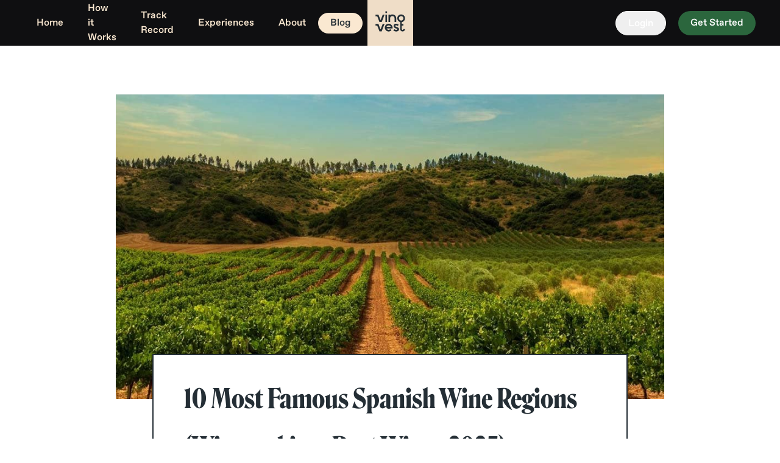

--- FILE ---
content_type: text/html; charset=utf-8
request_url: https://www.vinovest.co/blog/spanish-wine-regions
body_size: 22947
content:
<!DOCTYPE html><html lang="en"><head><meta charSet="utf-8" data-next-head=""/><meta name="viewport" content="width=device-width" data-next-head=""/><meta name="robots" content="index,follow" data-next-head=""/><meta name="twitter:card" content="summary_large_image" data-next-head=""/><meta name="twitter:site" content="@vinovest1" data-next-head=""/><meta name="twitter:creator" content="@vinovest1" data-next-head=""/><meta property="og:title" content="Vinovest | Investing in Wine as an Alternative Asset" data-next-head=""/><meta property="og:description" content="It&#x27;s time to invest in fine wine." data-next-head=""/><meta property="og:url" content="https://www.vinovest.co" data-next-head=""/><meta property="og:image" content="https://cms.cdn4vest.com/images/simple_modern_wine_investing.original.png" data-next-head=""/><meta property="og:site_name" content="Vinovest" data-next-head=""/><title data-next-head="">10 Most Famous Spanish Wine Regions (Winemaking, Best Wines 2025)</title><meta name="description" content="Explore 10 key Spanish wine regions - their signature grapes, unique wines, appellations, winemaking practices. Add some Spanish wines to your collection today!" data-next-head=""/><link rel="canonical" href="https://www.vinovest.co/blog/spanish-wine-regions" data-next-head=""/><link rel="preload" as="image" href="https://cms.cdn4vest.com/images/Spanish-Wine-Regions.width-1028.jpg" imageSrcSet="https://cms.cdn4vest.com/images/Spanish-Wine-Regions.width-310.jpg 310w, https://cms.cdn4vest.com/images/Spanish-Wine-Regions.width-616.jpg 616w, https://cms.cdn4vest.com/images/Spanish-Wine-Regions.width-1028.jpg 1000w" imageSizes="(max-width:1024px) 93vw, 1028px" data-next-head=""/><link rel="preconnect" href="https://dev.visualwebsiteoptimizer.com"/><meta name="theme-color" content="#FFFFFF"/><link rel="icon" type="image/png" href="/favicon-32.png"/><link rel="icon" type="image/png" sizes="192x192" href="/favicon-192.png"/><link rel="apple-touch-icon" href="/apple-touch-icon.png"/><link rel="apple-touch-icon" sizes="120x120" href="/apple-touch-icon-120x120.png"/><link rel="preload" href="/_next/static/media/a46044934caae4d8-s.p.otf" as="font" type="font/otf" crossorigin="anonymous" data-next-font="size-adjust"/><link rel="preload" href="/_next/static/media/dd6bdc5f69cb9e54-s.p.otf" as="font" type="font/otf" crossorigin="anonymous" data-next-font="size-adjust"/><link rel="preload" href="/_next/static/media/f9021ad069a0001e-s.p.otf" as="font" type="font/otf" crossorigin="anonymous" data-next-font="size-adjust"/><link rel="preload" href="/_next/static/media/b32aded4a02bc047-s.p.otf" as="font" type="font/otf" crossorigin="anonymous" data-next-font="size-adjust"/><link rel="preload" href="/_next/static/media/08074f068d9abae1-s.p.otf" as="font" type="font/otf" crossorigin="anonymous" data-next-font="size-adjust"/><link rel="preload" href="/_next/static/css/ee780918d2a6fe68.css" as="style"/><link rel="preload" href="/_next/static/css/0e4c0c1273dc3377.css" as="style"/><script id="vwoCode">
window._vwo_code || (function() {
var account_id=1081611,
version=2.1,
settings_tolerance=2000,
hide_element='body',
hide_element_style = 'opacity:0 !important;filter:alpha(opacity=0) !important;background:none !important;transition:none !important;',
/* DO NOT EDIT BELOW THIS LINE */
f=false,w=window,d=document,v=d.querySelector('#vwoCode'),cK='_vwo_'+account_id+'_settings',cc={};try{var c=JSON.parse(localStorage.getItem('_vwo_'+account_id+'_config'));cc=c&&typeof c==='object'?c:{}}catch(e){}var stT=cc.stT==='session'?w.sessionStorage:w.localStorage;code={nonce:v&&v.nonce,use_existing_jquery:function(){return typeof use_existing_jquery!=='undefined'?use_existing_jquery:undefined},library_tolerance:function(){return typeof library_tolerance!=='undefined'?library_tolerance:undefined},settings_tolerance:function(){return cc.sT||settings_tolerance},hide_element_style:function(){return'{'+(cc.hES||hide_element_style)+'}'},hide_element:function(){if(performance.getEntriesByName('first-contentful-paint')[0]){return''}return typeof cc.hE==='string'?cc.hE:hide_element},getVersion:function(){return version},finish:function(e){if(!f){f=true;var t=d.getElementById('_vis_opt_path_hides');if(t)t.parentNode.removeChild(t);if(e)(new Image).src='https://dev.visualwebsiteoptimizer.com/ee.gif?a='+account_id+e}},finished:function(){return f},addScript:function(e){var t=d.createElement('script');t.type='text/javascript';if(e.src){t.src=e.src}else{t.text=e.text}v&&t.setAttribute('nonce',v.nonce);d.getElementsByTagName('head')[0].appendChild(t)},load:function(e,t){var n=this.getSettings(),i=d.createElement('script'),r=this;t=t||{};if(n){i.textContent=n;d.getElementsByTagName('head')[0].appendChild(i);if(!w.VWO||VWO.caE){stT.removeItem(cK);r.load(e)}}else{var o=new XMLHttpRequest;o.open('GET',e,true);o.withCredentials=!t.dSC;o.responseType=t.responseType||'text';o.onload=function(){if(t.onloadCb){return t.onloadCb(o,e)}if(o.status===200||o.status===304){w._vwo_code.addScript({text:o.responseText})}else{w._vwo_code.finish('&e=loading_failure:'+e)}};o.onerror=function(){if(t.onerrorCb){return t.onerrorCb(e)}w._vwo_code.finish('&e=loading_failure:'+e)};o.send()}},getSettings:function(){try{var e=stT.getItem(cK);if(!e){return}e=JSON.parse(e);if(Date.now()>e.e){stT.removeItem(cK);return}return e.s}catch(e){return}},init:function(){if(d.URL.indexOf('__vwo_disable__')>-1)return;var e=this.settings_tolerance();w._vwo_settings_timer=setTimeout(function(){w._vwo_code.finish();stT.removeItem(cK)},e);var t;if(this.hide_element()!=='body'){t=d.createElement('style');var n=this.hide_element(),i=n?n+this.hide_element_style():'',r=d.getElementsByTagName('head')[0];t.setAttribute('id','_vis_opt_path_hides');v&&t.setAttribute('nonce',v.nonce);t.setAttribute('type','text/css');if(t.styleSheet)t.styleSheet.cssText=i;else t.appendChild(d.createTextNode(i));r.appendChild(t)}else{t=d.getElementsByTagName('head')[0];var i=d.createElement('div');i.style.cssText='z-index: 2147483647 !important;position: fixed !important;left: 0 !important;top: 0 !important;width: 100% !important;height: 100% !important;background: white !important;display: block !important;';i.setAttribute('id','_vis_opt_path_hides');i.classList.add('_vis_hide_layer');t.parentNode.insertBefore(i,t.nextSibling)}var o=window._vis_opt_url||d.URL,s='https://dev.visualwebsiteoptimizer.com/j.php?a='+account_id+'&u='+encodeURIComponent(o)+'&vn='+version;if(w.location.search.indexOf('_vwo_xhr')!==-1){this.addScript({src:s})}else{this.load(s+'&x=true')}}};w._vwo_code=code;code.init();})();(function(){var i=window;function t(){if(i._vwo_code){var e=t.hidingStyle=document.getElementById('_vis_opt_path_hides')||t.hidingStyle;if(!i._vwo_code.finished()&&!_vwo_code.libExecuted&&(!i.VWO||!VWO.dNR)){if(!document.getElementById('_vis_opt_path_hides')){document.getElementsByTagName('head')[0].appendChild(e)}requestAnimationFrame(t)}}}t()})();</script><script>window.dataLayer = window.dataLayer || [];</script><link rel="stylesheet" href="/_next/static/css/ee780918d2a6fe68.css" data-n-g=""/><link rel="stylesheet" href="/_next/static/css/0e4c0c1273dc3377.css" data-n-p=""/><noscript data-n-css=""></noscript><script defer="" noModule="" src="/_next/static/chunks/polyfills-42372ed130431b0a.js"></script><script src="https://clerk.vinovest.co/npm/@clerk/clerk-js@5/dist/clerk.browser.js" data-clerk-js-script="true" async="" data-clerk-publishable-key="pk_live_Y2xlcmsudmlub3Zlc3QuY28k" data-nscript="beforeInteractive"></script><script src="/_next/static/chunks/webpack-a00bd413a7a415d3.js" defer=""></script><script src="/_next/static/chunks/framework-5ec7b7bd9bc6fde4.js" defer=""></script><script src="/_next/static/chunks/main-8687062b1094308b.js" defer=""></script><script src="/_next/static/chunks/pages/_app-5e5e458d238ebc51.js" defer=""></script><script src="/_next/static/chunks/07c2d338-ffd155cf80ef88b0.js" defer=""></script><script src="/_next/static/chunks/3854-f102a176277793ce.js" defer=""></script><script src="/_next/static/chunks/9455-c4def0f2b13d6d37.js" defer=""></script><script src="/_next/static/chunks/9003-d38471f591120d89.js" defer=""></script><script src="/_next/static/chunks/8004-a686f42f8c9673ad.js" defer=""></script><script src="/_next/static/chunks/139-02f1fed17b47c632.js" defer=""></script><script src="/_next/static/chunks/3387-fb7f80359ca6a56e.js" defer=""></script><script src="/_next/static/chunks/pages/blog/%5Bslug%5D-6aea47e796f7d544.js" defer=""></script><script src="/_next/static/WUPem1dQWJXe2tbj-0Xmv/_buildManifest.js" defer=""></script><script src="/_next/static/WUPem1dQWJXe2tbj-0Xmv/_ssgManifest.js" defer=""></script><style data-styled="" data-styled-version="6.1.19">*{margin:0;padding:0;box-sizing:border-box;}/*!sc*/
html,body{margin:0;height:100%;}/*!sc*/
body{display:flex;flex-direction:column;font-family:var(--font-vinovest-medium);-webkit-font-smoothing:antialiased;}/*!sc*/
.skip-nav{background-color:#242E35;border:1px solid #fff;color:#fff;display:none;height:1px;left:-10000px;max-width:200px;overflow:hidden;padding:10px 20px;position:absolute;top:0;width:1px;}/*!sc*/
.skip-nav:focus{color:#fff;display:block;height:auto;left:0;position:relative;width:auto;z-index:9999;}/*!sc*/
.accessibilty-text{left:-9999px;position:absolute;}/*!sc*/
.animate-fade-hide{animation:fadeOut 700ms ease-in-out forwards;}/*!sc*/
@keyframes fadeOut{0%{opacity:1;visibility:visible;}100%{opacity:0;visibility:hidden;display:none;}}/*!sc*/
data-styled.g1[id="sc-global-edwYVK1"]{content:"sc-global-edwYVK1,"}/*!sc*/
.gfUnFY{font-family:var(--font-vinovest-medium);width:100%;color:#fae8d1;background-color:#121215;padding:98px 128px;}/*!sc*/
@media screen and (max-width:1300px){.gfUnFY{padding:20px 45px 52px;}}/*!sc*/
@media screen and (max-width:1024px){.gfUnFY{padding-bottom:110px;}}/*!sc*/
@media screen and (max-width:767px){.gfUnFY{padding:38px 24px 110px;}}/*!sc*/
.gfUnFY a{transition:opacity 0.3s;}/*!sc*/
.gfUnFY a:hover{opacity:0.5;}/*!sc*/
data-styled.g6[id="sc-6507b300-1"]{content:"gfUnFY,"}/*!sc*/
.jytrlv{max-width:1440px;margin:0 auto;display:grid;grid-template-columns:minmax(275px,1fr) minmax(275px,1fr) 1fr 1fr;grid-template-rows:max-content max-content max-content max-content;gap:1px 1px;grid-template-areas:'a a c c' 'a a d d' 'b b d d' 'b b d d';}/*!sc*/
.jytrlv .a{border-bottom:1px solid rgba(250,232,209,0.1);grid-area:a;}/*!sc*/
@media screen and (min-width:998px){.jytrlv .a{border-right:1px solid rgba(250,232,209,0.1);}}/*!sc*/
.jytrlv .b{grid-area:b;}/*!sc*/
@media screen and (min-width:998px){.jytrlv .b{border-right:1px solid rgba(250,232,209,0.1);}}/*!sc*/
.jytrlv .c{grid-area:c;}/*!sc*/
@media screen and (min-width:998px){.jytrlv .c{border-bottom:1px solid rgba(250,232,209,0.1);}}/*!sc*/
.jytrlv .d{grid-area:d;}/*!sc*/
@media screen and (max-width:1300px){.jytrlv{grid-template-columns:1fr 1fr 1fr 1fr;}}/*!sc*/
@media screen and (min-width:768px) and (max-width:1024px){.jytrlv{grid-template-columns:1fr 1fr;grid-template-areas:'a a' 'b c' 'b d';gap:0 0;background-color:transparent;}.jytrlv .a{padding:0 9px;border-bottom:1px solid #fae8d1;}.jytrlv .b{border-right:1px solid #fae8d1;}.jytrlv .c{border-bottom:1px solid #fae8d1;}}/*!sc*/
@media screen and (max-width:767px){.jytrlv{grid-template-columns:1fr;grid-template-areas:'a' 'b' 'c' 'd';background-color:transparent;gap:0px 0px;}}/*!sc*/
data-styled.g7[id="sc-6507b300-2"]{content:"jytrlv,"}/*!sc*/
.eWVECz{font-family:var(--font-roslindale),sans-serif;font-style:normal;font-weight:500;font-size:2rem;line-height:2.75rem;margin:0;}/*!sc*/
@media screen and (max-width:1300px){.eWVECz{font-size:28px;line-height:44px;}}/*!sc*/
@media screen and (max-width:767px){.eWVECz{font-size:24px;line-height:34px;}}/*!sc*/
data-styled.g8[id="sc-6507b300-3"]{content:"eWVECz,"}/*!sc*/
.dkmJZe{padding-right:40px;padding-bottom:41px;margin-top:40px;}/*!sc*/
@media screen and (max-width:1024px){.dkmJZe{margin-top:30px;padding-right:0;}}/*!sc*/
@media screen and (max-width:767px){.dkmJZe{padding-right:0;padding-top:0;padding-bottom:32px;margin-top:0;border-bottom:1px solid #fae8d1;}}/*!sc*/
data-styled.g9[id="sc-6507b300-4"]{content:"dkmJZe,"}/*!sc*/
.duZras{display:flex;justify-content:space-between;padding-bottom:53px;max-width:663.5px;width:100%;}/*!sc*/
.duZras .sc-6507b300-3{margin-bottom:15px;}/*!sc*/
@media screen and (max-width:1024px){.duZras{padding-bottom:42px;max-width:100%;}}/*!sc*/
@media screen and (max-width:767px){.duZras{display:grid;grid-template-columns:1fr 1fr;grid-template-rows:1fr 1fr;gap:24px 42px;grid-template-areas:'. .' '. .';}}/*!sc*/
data-styled.g10[id="sc-6507b300-5"]{content:"duZras,"}/*!sc*/
.hmttds{display:flex;flex-direction:column;}/*!sc*/
.hmttds a{text-decoration:none;font-style:normal;font-weight:normal;font-family:var(--font-vinovest-medium);font-style:normal;font-weight:500;font-size:1rem;line-height:1.875rem;color:inherit;text-align:left;}/*!sc*/
.hmttds a:not(:last-child){margin-bottom:4px;}/*!sc*/
@media screen and (max-width:767px){.hmttds a{width:fit-content;}}/*!sc*/
data-styled.g11[id="sc-6507b300-6"]{content:"hmttds,"}/*!sc*/
.jUtUFR{display:flex;justify-content:space-between;align-items:center;flex-wrap:wrap;padding-right:27px;}/*!sc*/
@media screen and (max-width:1024px){.jUtUFR{padding-right:0;}}/*!sc*/
data-styled.g13[id="sc-6507b300-8"]{content:"jUtUFR,"}/*!sc*/
.lmmgeu{font-size:12px;line-height:1.5;margin:100px auto 50px;max-width:1440px;opacity:0.5;}/*!sc*/
.lmmgeu a,.lmmgeu p{color:#fae8d1;}/*!sc*/
data-styled.g14[id="sc-db73a4c7-0"]{content:"lmmgeu,"}/*!sc*/
.iAQWzP{display:flex;list-style:none;margin:0;align-items:center;padding:10px 0;align-self:center;font-family:var(--font-favoritstd);font-style:normal;font-weight:500;font-size:16px;line-height:28px;}/*!sc*/
@media screen and (max-width:1024px){.iAQWzP{padding:0;font-size:14px;line-height:28px;}}/*!sc*/
@media screen and (max-width:767px){.iAQWzP{padding:0;margin-top:38px;}}/*!sc*/
.iAQWzP li{display:flex;align-items:flex-end;margin-right:20px;}/*!sc*/
.iAQWzP li a{display:flex;align-items:flex-end;}/*!sc*/
.iAQWzP li img{width:18px;height:18px;object-fit:contain;}/*!sc*/
data-styled.g15[id="sc-d48cff5a-0"]{content:"iAQWzP,"}/*!sc*/
.gfitZV{padding-top:28px;padding-bottom:47px;padding-left:66px;}/*!sc*/
.gfitZV .sc-6507b300-3{margin-bottom:17px;}/*!sc*/
@media screen and (max-width:1300px){.gfitZV{padding-left:30px;}}/*!sc*/
@media screen and (max-width:1024px){.gfitZV{padding-top:29px;}}/*!sc*/
@media screen and (max-width:767px){.gfitZV{padding-left:0;padding-top:54px;padding-bottom:40px;}.gfitZV .sc-6507b300-3{margin-bottom:22px;}}/*!sc*/
data-styled.g16[id="sc-de13a14f-0"]{content:"gfitZV,"}/*!sc*/
.iiReaE{max-width:371px;width:100%;height:60px;border:1px solid #fae8d1;display:flex;position:relative;}/*!sc*/
@media screen and (max-width:767px){.iiReaE{max-width:100%;}}/*!sc*/
.iiReaE .isSubscribed{background-color:#fae8d1;color:#242e35;font-size:16px;line-height:16px;text-align:center;position:absolute;top:0;left:0;width:100%;height:100%;display:flex;justify-content:center;align-items:center;}/*!sc*/
.iiReaE input{padding:16px 24px;width:calc(100% - 60px);height:100%;outline:0;border:0;flex-shrink:1;background:transparent;font-family:var(--font-vinovest-medium);font-style:normal;font-weight:500;font-size:16px;line-height:26px;color:#fae8d1;}/*!sc*/
.iiReaE input::placeholder{font-family:var(--font-vinovest-medium);font-style:normal;font-weight:500;font-size:16px;line-height:26px;color:#fae8d1;}/*!sc*/
.iiReaE button{width:60px;height:100%;flex-shrink:0;outline:0;border:0;background:#fae8d1;display:flex;align-items:center;justify-content:center;transition:opacity 0.3s;}/*!sc*/
.iiReaE button:hover{cursor:pointer;opacity:0.8;}/*!sc*/
data-styled.g17[id="sc-de13a14f-1"]{content:"iiReaE,"}/*!sc*/
.bbDRFb{padding-top:28px;padding-bottom:39px;}/*!sc*/
.bbDRFb .sc-6507b300-3{padding-bottom:9px;}/*!sc*/
@media screen and (max-width:1024px){.bbDRFb{padding-top:29px;padding-right:40px;}}/*!sc*/
@media screen and (max-width:767px){.bbDRFb{padding-top:31px;padding-bottom:42px;border-bottom:1px solid #fae8d1;}.bbDRFb .sc-6507b300-3{padding-bottom:11px;}}/*!sc*/
data-styled.g18[id="sc-c5068505-0"]{content:"bbDRFb,"}/*!sc*/
.kdsrIz{padding-top:30px;padding-bottom:47px;padding-left:66px;}/*!sc*/
.kdsrIz .sc-6507b300-3{margin-bottom:29px;}/*!sc*/
@media screen and (max-width:1300px){.kdsrIz{padding-left:30px;}}/*!sc*/
@media screen and (max-width:767px){.kdsrIz{padding:0;}}/*!sc*/
.kdsrIz .accreditedBBB{display:block;position:relative;overflow:hidden;width:150px;height:68px;margin:0px;padding:0px;}/*!sc*/
.kdsrIz .accreditedBBB div{height:68px!important;}/*!sc*/
.kdsrIz .accreditedBBB .accreditedImg{padding:0px!important;border:none!important;width:300px!important;height:68px!important;overflow:hidden;left:0!important;top:0!important;bottom:0!important;min-width:unset!important;max-width:unset!important;min-height:unset!important;max-height:unset!important;}/*!sc*/
.kdsrIz .fbi_newsletter{border-radius:0px!important;}/*!sc*/
data-styled.g19[id="sc-876074d9-0"]{content:"kdsrIz,"}/*!sc*/
.cVMhoW{display:flex;align-items:center;}/*!sc*/
.cVMhoW.last{margin-top:21px;margin-bottom:45px;}/*!sc*/
@media screen and (max-width:1024px){.cVMhoW.last{margin-top:21px;margin-bottom:36px;}}/*!sc*/
.cVMhoW .imgWrap{width:40px;margin-right:26px;}/*!sc*/
.cVMhoW .imgWrap img{display:block;flex-shrink:0;height:auto;width:100%;}/*!sc*/
.cVMhoW .links a{font-family:var(--font-vinovest-medium);text-decoration:none;font-style:normal;font-weight:500;font-size:16px;line-height:30px;display:block;color:#fae8d1;}/*!sc*/
.cVMhoW .links .bottomLink{color:#7edf83;}/*!sc*/
data-styled.g20[id="sc-876074d9-1"]{content:"cVMhoW,"}/*!sc*/
.ehkfps{position:relative;}/*!sc*/
.ehkfps:hover >div,.ehkfps:focus-within >div,.ehkfps:focus >div{visibility:visible;transition-delay:0s;}/*!sc*/
data-styled.g27[id="sc-6c95a182-0"]{content:"ehkfps,"}/*!sc*/
*{margin:0;padding:0;box-sizing:border-box;}/*!sc*/
html,body{margin:0;height:100%;}/*!sc*/
body{display:flex;flex-direction:column;font-family:var(--font-vinovest-medium);-webkit-font-smoothing:antialiased;}/*!sc*/
.skip-nav{background-color:#242E35;border:1px solid #fff;color:#fff;display:none;height:1px;left:-10000px;max-width:200px;overflow:hidden;padding:10px 20px;position:absolute;top:0;width:1px;}/*!sc*/
.skip-nav:focus{color:#fff;display:block;height:auto;left:0;position:relative;width:auto;z-index:9999;}/*!sc*/
.accessibilty-text{left:-9999px;position:absolute;}/*!sc*/
.animate-fade-hide{animation:fadeOut 700ms ease-in-out forwards;}/*!sc*/
@keyframes fadeOut{0%{opacity:1;visibility:visible;}100%{opacity:0;visibility:hidden;display:none;}}/*!sc*/
data-styled.g112[id="sc-global-edwYVK2"]{content:"sc-global-edwYVK2,"}/*!sc*/
</style></head><body class="safari-mobile-safe-area __variable_190fb5 __variable_a9ce6d __variable_83e805 __variable_38396e __variable_56bf46"><div id="__next"><div class="__variable_190fb5 __variable_a9ce6d __variable_83e805 __variable_38396e __variable_56bf46"><div class="top-[4px] left-[16px] absolute z-50 w-3/4"></div><main><div class="flex flex-col min-h-screen"><div class="print:hidden sticky bg-platinum-850" id="Header" style="position:-webkit-sticky;top:0;z-index:20"><div class="hidden lg:flex"><a href="#main-content" class="skip-nav">Skip to main content</a><div class="flex w-full px-10 md:h-[75px] mx-auto  bg-platinum-850  "><div class="w-full flex justify-between"><ul class="flex flex items-center w-[40%]"><div class="sc-6c95a182-0 ehkfps font-vinovest-medium cursor-pointer flex items-center text-16 text-brown-300 border-brown-300"><li class="cursor-pointer flex items-center text-brown-300 font-vinovest-medium"><a class="flex items-center !hover:no-underline px-[20px] py-[5px] rounded-[100px] transparent" href="/">Home</a></li></div><div class="sc-6c95a182-0 ehkfps font-vinovest-medium cursor-pointer flex items-center text-16 text-brown-300 border-brown-300"><li class="cursor-pointer flex items-center text-brown-300 font-vinovest-medium"><a class="flex items-center !hover:no-underline px-[20px] py-[5px] rounded-[100px] transparent" href="/how-it-works">How it Works</a></li></div><div class="sc-6c95a182-0 ehkfps font-vinovest-medium cursor-pointer flex items-center text-16 text-brown-300 border-brown-300"><li class="cursor-pointer flex items-center text-brown-300 font-vinovest-medium"><a class="flex items-center !hover:no-underline px-[20px] py-[5px] rounded-[100px] transparent" href="/track-record">Track Record</a></li></div><div class="sc-6c95a182-0 ehkfps font-vinovest-medium cursor-pointer flex items-center text-16 text-brown-300 border-brown-300"><li class="cursor-pointer flex items-center text-brown-300 font-vinovest-medium"><a class="flex items-center !hover:no-underline px-[20px] py-[5px] rounded-[100px] transparent" href="/experiences">Experiences</a></li></div><div class="sc-6c95a182-0 ehkfps font-vinovest-medium cursor-pointer flex items-center text-16 text-brown-300 border-brown-300"><li class="cursor-pointer flex items-center text-brown-300 font-vinovest-medium"><a class="flex items-center !hover:no-underline px-[20px] py-[5px] rounded-[100px] transparent" href="/about-us">About</a></li></div><div class="sc-6c95a182-0 ehkfps font-vinovest-medium cursor-pointer flex items-center text-16 text-brown-300 border-brown-300"><li class="cursor-pointer flex items-center text-brown-300 font-vinovest-medium"><a class="flex items-center !hover:no-underline px-[20px] py-[5px] rounded-[100px] bg-brown-300 text-platinum-800" href="/blog">Blog</a></li></div></ul><div class="md:h-[75px] md:w-[10%] md:max-w-[75px] flex justify-center"><a href="/" class="max-h-fit"><svg width="75" height="75" viewBox="0 0 90 90" fill="none" aria-label="Vinovest Logo" xmlns="http://www.w3.org/2000/svg"><rect width="90" height="90" fill="#EFDDC7"></rect><path d="M70.7859 57.2611C70.7859 58.1461 70.063 58.8701 69.1793 58.8701C68.2956 58.8701 67.5727 58.1461 67.5727 57.2611V50.3422H70.7859V47.124H67.5727V42.2969H64.3594V47.124V50.3422V57.1806C64.3594 59.8356 66.5283 62.0078 69.1793 62.0078C71.8303 62.0078 73.9992 59.8356 73.9992 57.1806H70.7859V57.2611Z" fill="#242E35"></path><path d="M41.786 46.7217C39.6974 46.7217 37.6891 47.5262 36.2431 49.0548C34.7971 50.5834 34.0741 52.5947 34.1545 54.6865C34.3151 58.7091 37.7694 62.0077 41.786 62.0077C43.7943 62.0077 45.7223 61.2032 47.1683 59.755L44.919 57.5024C44.1157 58.3069 42.991 58.7896 41.786 58.7896C39.9384 58.7896 38.3317 57.5828 37.6891 55.9737H49.4979V54.3647C49.4176 50.1811 45.9633 46.7217 41.786 46.7217ZM37.6088 52.8361C37.8497 52.2729 38.0907 51.7902 38.5727 51.3879C39.4564 50.503 40.581 50.0202 41.786 50.0202C43.6337 50.0202 45.2403 51.227 45.883 52.8361H37.6088Z" fill="#242E35"></path><path d="M38.5727 28.7695H35.3594V43.3315H38.5727V28.7695Z" fill="#242E35"></path><path d="M25.8809 39.7111L21.6233 28.7695H18.0083H16V31.9876H19.2936L23.6316 43.3315H24.4349H27.2465H28.1302L33.7534 28.7695H30.1385L25.8809 39.7111Z" fill="#242E35"></path><path d="M25.8005 58.0656L21.6233 47.124H18.0083H16V50.3421H19.2133L23.6316 61.686H24.4349H27.2465H28.0498L33.6731 47.124H30.0581L25.8005 58.0656Z" fill="#242E35"></path><path d="M38.5727 22.333H35.3594V25.5511H38.5727V22.333Z" fill="#242E35"></path><path d="M66.3679 28.3672C62.1103 28.3672 58.7363 31.8267 58.7363 36.0102C58.7363 40.1937 62.1906 43.6532 66.3679 43.6532C70.5452 43.6532 73.9994 40.1937 73.9994 36.0102C73.9994 31.8267 70.6255 28.3672 66.3679 28.3672ZM66.3679 40.5156C63.9579 40.5156 61.9496 38.5042 61.9496 36.0907C61.9496 33.6771 63.9579 31.6658 66.3679 31.6658C68.7778 31.6658 70.7861 33.6771 70.7861 36.0907C70.7861 38.5042 68.8582 40.5156 66.3679 40.5156Z" fill="#242E35"></path><path d="M57.2112 52.9973C56.6489 52.8364 56.0866 52.6755 55.7652 52.4341C55.4439 52.2732 54.8816 51.9514 54.7209 51.4687C54.5603 50.9055 54.8816 50.3424 55.3636 50.0205C56.4079 49.4574 58.4162 50.1814 59.3802 51.2273L61.6295 48.9747C59.7015 47.0438 56.3276 45.9175 53.8373 47.2047C51.9093 48.2506 50.9453 50.5033 51.6683 52.5146C52.07 53.7214 53.0339 54.6868 54.3193 55.3304C54.8816 55.6522 55.6046 55.8131 56.2472 56.0545C57.2915 56.3763 58.4162 56.7786 58.7375 57.2613C58.8179 57.4222 58.8179 57.5831 58.8179 57.744C58.7375 58.0658 58.4162 58.3876 58.0145 58.5485C57.4522 58.7094 56.8899 58.8703 56.1669 58.7899C55.0423 58.7899 53.9176 58.3072 53.1946 57.5026L50.9453 59.7553C52.311 61.123 54.2389 61.9276 56.1669 62.008C56.2472 62.008 56.3276 62.008 56.4882 62.008C57.5325 62.008 58.4162 61.8471 59.2998 61.5253C60.5852 61.0426 61.6295 59.9967 62.0311 58.7899C62.4328 57.6636 62.2721 56.5372 61.6295 55.5718C60.5048 54.0432 58.6572 53.48 57.2112 52.9973Z" fill="#242E35"></path><path d="M49.0163 28.3672C47.3293 28.3672 45.803 28.9304 44.598 29.8153V28.7695H41.3848V36.0102V43.251H44.598V36.0102C44.598 33.5966 46.6064 31.5853 49.0163 31.5853C51.4263 31.5853 53.4346 33.5966 53.4346 36.0102V43.251H56.6479V36.0102C56.7282 31.8267 53.2739 28.3672 49.0163 28.3672Z" fill="#242E35"></path></svg></a></div><div class="flex items-center justify-end w-[40%]"><button type="button" class="font-vinovest-medium text-14 rounded-[64px] max-h-64 hover:bg-opacity-90 text-white border-white border px-5 py-2 text-16 h-[40px] !capitalize" variant="quaternary" font="font-vinovest-medium" padding="px-5,py-2">Login</button><button type="button" class="font-vinovest-medium text-14 rounded-[64px] max-h-64 hover:bg-opacity-90 bg-green-550 text-white px-5 py-2 ml-5 text-16 md:h-[40px] !capitalize" variant="green" font="font-vinovest-medium" padding="px-5,py-2">Get started</button></div></div></div></div><div class="lg:hidden"><div class="bg-platinum-850 flex items-center justify-between relative w-full top-0 z-20"><button type="button" class="absolute z-[2] left-3 top-6" aria-label="menu"><svg width="32" height="22" viewBox="0 0 32 22" fill="none" xmlns="http://www.w3.org/2000/svg"><line y1="1" x2="32" y2="1" stroke-width="2" stroke="#efddc7"></line><line y1="11" x2="32" y2="11" stroke-width="2" stroke="#efddc7"></line><line y1="21" x2="32" y2="21" stroke-width="2" stroke="#efddc7"></line></svg></button><div class="flex justify-center w-[100%]"><a href="/" class="max-h-fit"><svg width="75" height="75" viewBox="0 0 90 90" fill="none" aria-label="Vinovest Logo" xmlns="http://www.w3.org/2000/svg"><rect width="90" height="90" fill="#EFDDC7"></rect><path d="M70.7859 57.2611C70.7859 58.1461 70.063 58.8701 69.1793 58.8701C68.2956 58.8701 67.5727 58.1461 67.5727 57.2611V50.3422H70.7859V47.124H67.5727V42.2969H64.3594V47.124V50.3422V57.1806C64.3594 59.8356 66.5283 62.0078 69.1793 62.0078C71.8303 62.0078 73.9992 59.8356 73.9992 57.1806H70.7859V57.2611Z" fill="#242E35"></path><path d="M41.786 46.7217C39.6974 46.7217 37.6891 47.5262 36.2431 49.0548C34.7971 50.5834 34.0741 52.5947 34.1545 54.6865C34.3151 58.7091 37.7694 62.0077 41.786 62.0077C43.7943 62.0077 45.7223 61.2032 47.1683 59.755L44.919 57.5024C44.1157 58.3069 42.991 58.7896 41.786 58.7896C39.9384 58.7896 38.3317 57.5828 37.6891 55.9737H49.4979V54.3647C49.4176 50.1811 45.9633 46.7217 41.786 46.7217ZM37.6088 52.8361C37.8497 52.2729 38.0907 51.7902 38.5727 51.3879C39.4564 50.503 40.581 50.0202 41.786 50.0202C43.6337 50.0202 45.2403 51.227 45.883 52.8361H37.6088Z" fill="#242E35"></path><path d="M38.5727 28.7695H35.3594V43.3315H38.5727V28.7695Z" fill="#242E35"></path><path d="M25.8809 39.7111L21.6233 28.7695H18.0083H16V31.9876H19.2936L23.6316 43.3315H24.4349H27.2465H28.1302L33.7534 28.7695H30.1385L25.8809 39.7111Z" fill="#242E35"></path><path d="M25.8005 58.0656L21.6233 47.124H18.0083H16V50.3421H19.2133L23.6316 61.686H24.4349H27.2465H28.0498L33.6731 47.124H30.0581L25.8005 58.0656Z" fill="#242E35"></path><path d="M38.5727 22.333H35.3594V25.5511H38.5727V22.333Z" fill="#242E35"></path><path d="M66.3679 28.3672C62.1103 28.3672 58.7363 31.8267 58.7363 36.0102C58.7363 40.1937 62.1906 43.6532 66.3679 43.6532C70.5452 43.6532 73.9994 40.1937 73.9994 36.0102C73.9994 31.8267 70.6255 28.3672 66.3679 28.3672ZM66.3679 40.5156C63.9579 40.5156 61.9496 38.5042 61.9496 36.0907C61.9496 33.6771 63.9579 31.6658 66.3679 31.6658C68.7778 31.6658 70.7861 33.6771 70.7861 36.0907C70.7861 38.5042 68.8582 40.5156 66.3679 40.5156Z" fill="#242E35"></path><path d="M57.2112 52.9973C56.6489 52.8364 56.0866 52.6755 55.7652 52.4341C55.4439 52.2732 54.8816 51.9514 54.7209 51.4687C54.5603 50.9055 54.8816 50.3424 55.3636 50.0205C56.4079 49.4574 58.4162 50.1814 59.3802 51.2273L61.6295 48.9747C59.7015 47.0438 56.3276 45.9175 53.8373 47.2047C51.9093 48.2506 50.9453 50.5033 51.6683 52.5146C52.07 53.7214 53.0339 54.6868 54.3193 55.3304C54.8816 55.6522 55.6046 55.8131 56.2472 56.0545C57.2915 56.3763 58.4162 56.7786 58.7375 57.2613C58.8179 57.4222 58.8179 57.5831 58.8179 57.744C58.7375 58.0658 58.4162 58.3876 58.0145 58.5485C57.4522 58.7094 56.8899 58.8703 56.1669 58.7899C55.0423 58.7899 53.9176 58.3072 53.1946 57.5026L50.9453 59.7553C52.311 61.123 54.2389 61.9276 56.1669 62.008C56.2472 62.008 56.3276 62.008 56.4882 62.008C57.5325 62.008 58.4162 61.8471 59.2998 61.5253C60.5852 61.0426 61.6295 59.9967 62.0311 58.7899C62.4328 57.6636 62.2721 56.5372 61.6295 55.5718C60.5048 54.0432 58.6572 53.48 57.2112 52.9973Z" fill="#242E35"></path><path d="M49.0163 28.3672C47.3293 28.3672 45.803 28.9304 44.598 29.8153V28.7695H41.3848V36.0102V43.251H44.598V36.0102C44.598 33.5966 46.6064 31.5853 49.0163 31.5853C51.4263 31.5853 53.4346 33.5966 53.4346 36.0102V43.251H56.6479V36.0102C56.7282 31.8267 53.2739 28.3672 49.0163 28.3672Z" fill="#242E35"></path></svg></a></div><button type="button" class="font-vinovestmedium  text-14 rounded-[64px] max-h-64 hover:bg-opacity-90 bg-green-550 text-white px-2 py-2 mr-[10px] flex-1 max-w-[120px] z-[2] absolute right-[10px] !capitalize font-vinovestmedium transition ease-in-out duration-300 opacity-0" variant="green" padding="px-2,py-2">Get Started</button><div class="bg-platinum-850 duration-500 ease-in-out fixed justify-between overflow-auto bottom-0 top-0 transition-transform transform z-40 w-full items-start shadow -translate-y-full"><div class="flex justify-center w-full items-center"><button aria-label="close" type="button" class="absolute left-6 top-6"><svg width="20px" height="20px" viewBox="0 0 16 16" fill="none" xmlns="http://www.w3.org/2000/svg"><path fill-rule="evenodd" clip-rule="evenodd" d="M14.9874 2.35268C15.3779 1.96215 15.3779 1.32899 14.9874 0.938462C14.5969 0.547938 13.9637 0.547938 13.5732 0.938462L7.64014 6.8715L1.70711 0.938462C1.31658 0.547938 0.683417 0.547938 0.292893 0.938462C-0.0976311 1.32899 -0.0976311 1.96215 0.292893 2.35268L6.22593 8.28571L0.292893 14.2188C-0.0976311 14.6093 -0.0976311 15.2424 0.292893 15.633C0.683417 16.0235 1.31658 16.0235 1.70711 15.633L7.64014 9.69993L13.5732 15.633C13.9637 16.0235 14.5969 16.0235 14.9874 15.633C15.3779 15.2424 15.3779 14.6093 14.9874 14.2188L9.05436 8.28571L14.9874 2.35268Z" fill="#EFDDC7"></path></svg></button><a href="/" class="max-h-fit"><svg width="75" height="75" viewBox="0 0 90 90" fill="none" aria-label="Vinovest Logo" xmlns="http://www.w3.org/2000/svg"><rect width="90" height="90" fill="#EFDDC7"></rect><path d="M70.7859 57.2611C70.7859 58.1461 70.063 58.8701 69.1793 58.8701C68.2956 58.8701 67.5727 58.1461 67.5727 57.2611V50.3422H70.7859V47.124H67.5727V42.2969H64.3594V47.124V50.3422V57.1806C64.3594 59.8356 66.5283 62.0078 69.1793 62.0078C71.8303 62.0078 73.9992 59.8356 73.9992 57.1806H70.7859V57.2611Z" fill="#242E35"></path><path d="M41.786 46.7217C39.6974 46.7217 37.6891 47.5262 36.2431 49.0548C34.7971 50.5834 34.0741 52.5947 34.1545 54.6865C34.3151 58.7091 37.7694 62.0077 41.786 62.0077C43.7943 62.0077 45.7223 61.2032 47.1683 59.755L44.919 57.5024C44.1157 58.3069 42.991 58.7896 41.786 58.7896C39.9384 58.7896 38.3317 57.5828 37.6891 55.9737H49.4979V54.3647C49.4176 50.1811 45.9633 46.7217 41.786 46.7217ZM37.6088 52.8361C37.8497 52.2729 38.0907 51.7902 38.5727 51.3879C39.4564 50.503 40.581 50.0202 41.786 50.0202C43.6337 50.0202 45.2403 51.227 45.883 52.8361H37.6088Z" fill="#242E35"></path><path d="M38.5727 28.7695H35.3594V43.3315H38.5727V28.7695Z" fill="#242E35"></path><path d="M25.8809 39.7111L21.6233 28.7695H18.0083H16V31.9876H19.2936L23.6316 43.3315H24.4349H27.2465H28.1302L33.7534 28.7695H30.1385L25.8809 39.7111Z" fill="#242E35"></path><path d="M25.8005 58.0656L21.6233 47.124H18.0083H16V50.3421H19.2133L23.6316 61.686H24.4349H27.2465H28.0498L33.6731 47.124H30.0581L25.8005 58.0656Z" fill="#242E35"></path><path d="M38.5727 22.333H35.3594V25.5511H38.5727V22.333Z" fill="#242E35"></path><path d="M66.3679 28.3672C62.1103 28.3672 58.7363 31.8267 58.7363 36.0102C58.7363 40.1937 62.1906 43.6532 66.3679 43.6532C70.5452 43.6532 73.9994 40.1937 73.9994 36.0102C73.9994 31.8267 70.6255 28.3672 66.3679 28.3672ZM66.3679 40.5156C63.9579 40.5156 61.9496 38.5042 61.9496 36.0907C61.9496 33.6771 63.9579 31.6658 66.3679 31.6658C68.7778 31.6658 70.7861 33.6771 70.7861 36.0907C70.7861 38.5042 68.8582 40.5156 66.3679 40.5156Z" fill="#242E35"></path><path d="M57.2112 52.9973C56.6489 52.8364 56.0866 52.6755 55.7652 52.4341C55.4439 52.2732 54.8816 51.9514 54.7209 51.4687C54.5603 50.9055 54.8816 50.3424 55.3636 50.0205C56.4079 49.4574 58.4162 50.1814 59.3802 51.2273L61.6295 48.9747C59.7015 47.0438 56.3276 45.9175 53.8373 47.2047C51.9093 48.2506 50.9453 50.5033 51.6683 52.5146C52.07 53.7214 53.0339 54.6868 54.3193 55.3304C54.8816 55.6522 55.6046 55.8131 56.2472 56.0545C57.2915 56.3763 58.4162 56.7786 58.7375 57.2613C58.8179 57.4222 58.8179 57.5831 58.8179 57.744C58.7375 58.0658 58.4162 58.3876 58.0145 58.5485C57.4522 58.7094 56.8899 58.8703 56.1669 58.7899C55.0423 58.7899 53.9176 58.3072 53.1946 57.5026L50.9453 59.7553C52.311 61.123 54.2389 61.9276 56.1669 62.008C56.2472 62.008 56.3276 62.008 56.4882 62.008C57.5325 62.008 58.4162 61.8471 59.2998 61.5253C60.5852 61.0426 61.6295 59.9967 62.0311 58.7899C62.4328 57.6636 62.2721 56.5372 61.6295 55.5718C60.5048 54.0432 58.6572 53.48 57.2112 52.9973Z" fill="#242E35"></path><path d="M49.0163 28.3672C47.3293 28.3672 45.803 28.9304 44.598 29.8153V28.7695H41.3848V36.0102V43.251H44.598V36.0102C44.598 33.5966 46.6064 31.5853 49.0163 31.5853C51.4263 31.5853 53.4346 33.5966 53.4346 36.0102V43.251H56.6479V36.0102C56.7282 31.8267 53.2739 28.3672 49.0163 28.3672Z" fill="#242E35"></path></svg></a></div><div class="flex text-center py-9 px-8 border-b"><button type="button" class="font-vinovestmedium  text-14 rounded-[64px] max-h-64 hover:bg-opacity-90 text-white border-white border px-5 py-4 flex-1 text-brown-400 border-brown-400 !capitalize font-vinovestmedium" variant="quaternary" padding="px-5,py-4">Log in</button><button type="button" class="font-vinovestmedium  text-14 rounded-[64px] max-h-64 hover:bg-opacity-90 bg-green-550 text-white px-5 py-4 ml-12 flex-1 !capitalize font-vinovestmedium" variant="green" padding="px-5,py-4">Get Started</button></div><ul class="flex flex-col w-full"><li class="cursor-pointer flex items-center text-platinum-800 uppercase text-18 py-7 border-b px-6 !capitalize font-vinovestmedium"><a class="flex items-center !hover:no-underline text-brown-400 border-transparent " href="/">Home</a></li><li class="cursor-pointer flex items-center text-platinum-800 uppercase text-18 py-7 border-b px-6 !capitalize font-vinovestmedium"><a class="flex items-center !hover:no-underline text-brown-400 border-transparent " href="/how-it-works">How it Works</a></li><li class="cursor-pointer flex items-center text-platinum-800 uppercase text-18 py-7 border-b px-6 !capitalize font-vinovestmedium"><a class="flex items-center !hover:no-underline text-brown-400 border-transparent " href="/track-record">Track Record</a></li><li class="cursor-pointer flex items-center text-platinum-800 uppercase text-18 py-7 border-b px-6 !capitalize font-vinovestmedium"><a class="flex items-center !hover:no-underline text-brown-400 border-transparent " href="/experiences">Experiences</a></li><li class="cursor-pointer flex items-center text-platinum-800 uppercase text-18 py-7 border-b px-6 !capitalize font-vinovestmedium"><a class="flex items-center !hover:no-underline text-brown-400 border-transparent " href="/about-us">About</a></li><li class="cursor-pointer flex items-center text-platinum-800 uppercase text-18 py-7 border-b px-6 !capitalize font-vinovestmedium"><a class="flex items-center !hover:no-underline text-brown-400 border-transparent " href="/blog">Blog</a></li></ul></div></div></div></div><div class="flex-grow flex-shrink-0 flex-col" id="main-content"><div class="mx-auto px-4 lg:px-0 max-w-full md:container sm:max-w-[93%] lg:max-w-[1135px]"><div class="md:mt-20 w-full mb-32"><div class="blog_container__ARP2c"><div class="wrapper"><div class="container"><div class="hero-wrapper"><div class="heroImgWrapper"><img alt="Spanish Wine Regions" class="heroImg" decoding="async" height="206" loading="eager" sizes="(max-width:1024px) 93vw, 1028px" src="https://cms.cdn4vest.com/images/Spanish-Wine-Regions.width-310.jpg" srcset="https://cms.cdn4vest.com/images/Spanish-Wine-Regions.width-310.jpg 310w, https://cms.cdn4vest.com/images/Spanish-Wine-Regions.width-616.jpg 616w, https://cms.cdn4vest.com/images/Spanish-Wine-Regions.width-1028.jpg 1000w" width="310"></div><div class="with-sticky-wrapper"><article class="article-wrapper"><div class="hero-description-wrapper"><div class="heroDescriptions"><h1>10 Most Famous Spanish Wine Regions (Winemaking, Best Wines 2025)</h1><div class="author">by Anthony Zhang</div></div></div><div class="gupWrapper"><div class="mobile-gup"><p><i>Did you know that there are over 130 </i><a href="#a-quick-intro-to-spanish-wine-regions-and-wines"><i>Spanish wine regions</i></a><i>?&#160;</i></p><p>The world's third-largest wine producer, <a href="#spanish-winemaking-a-blend-of-old-and-new-world-techniques">Spain produces exquisite wines</a> from around 400 grape varieties.</p><p>It's home to the fortified Sherry, the refreshing Cava, the full-bodied Rioja wine, and many more exotic styles.</p><p>Here&#8217;s your handy Spanish wine guide 2024! Explore the <a href="#10-spanish-wine-regions-and-their-best-wines">top 10 Spanish wine regions</a> and their best wines, the <a href="#the-spanish-wine-appellation-system">appellations</a>, wine styles, and the <a href="#spanish-winemaking-a-blend-of-old-and-new-world-techniques">winemaking practices</a> in the region. </p><div class="calloutWrapper"><h3>Further reading</h3><ul><li>Check out these delicious <a href="https://www.vinovest.co/blog/spanish-red-wine">Spanish Red Wines</a>. </li><li>Find out all about <a href="https://www.vinovest.co/blog/dry-red-wine">Dry Red Wines</a> and the best bottle to buy!</li></ul></div><h2 data-toc-link="link-1" id="a-quick-intro-to-spanish-wine-regions-and-wines">A Quick Intro to Spanish Wine Regions and Wines</h2><img alt="Tempranillo Grape bunch" class="richtext-image full-width" decoding="async" height="533" loading="lazy" src="https://cms.cdn4vest.com/images/tempranillo-grape.width-800.jpg" width="800"><p>Some of the most famous Spanish grape varieties include:</p><p><b>Red:</b><a href="https://www.vinovest.co/blog/tempranillo-wine">Tempranillo</a>, Garnacha, Monastrell, Bobal, <a href="https://www.vinovest.co/blog/syrah-wine">Syrah</a>, <a href="https://www.vinovest.co/blog/merlot-wine">Merlot</a>, Mencia</p><p><b>White:</b> Airen, Albarino, Verdejo, Palomino, Xarel-lo, Macabeo, Parellada</p><p>These grapes benefit from Spain&#8217;s peninsular climate and varying soils, giving birth to exotic wine styles in different regions.&#160;</p><p>The north and northwest regions are called &#8220;Green Spain&#8221; due to their lush vineyards. They are famous for crisp Rias Baixas white wines (made from the Albarino grape) and The Basque Country&#8217;s signature fizzy wine, Txakoli.&#160;</p><p>Further inland, the drier and warmer La Rioja, Ribera del Duero, and Bierzo (Castilla y Leon) regions produce rich, fruit-forward reds.&#160;</p><p>Closer to the Mediterranean, you'll find full-bodied, tannic reds from Jumilla. At higher altitudes, you'll discover light-bodied reds and the bright, sparkling Cava wine.&#160;</p><p>The south is arid, proving difficult for most grape varieties. Here, fortified wines such as Sherry and other whites reign supreme.</p><p>Spanish wine production is regulated by a unique appellation system.</p><h2 data-toc-link="link-2" id="the-spanish-wine-appellation-system">The Spanish Wine Appellation System&#160;</h2><img alt="Spanish Wine labels" class="richtext-image full-width" decoding="async" height="530" loading="lazy" src="https://cms.cdn4vest.com/images/Spanish-Wine-labelling.width-800.jpg" width="800"><p>The Spanish wine appellation system is similar to those in <a href="https://www.vinovest.co/blog/french-wine-regions">France</a> and <a href="https://www.vinovest.co/blog/italian-wine-regions">Italy</a>. There are five tiers, namely:&#160;</p><h4 id="1.-doca-(denominacion-de-origen-calificada)">1. DOCa (<i>Denominaci&#243;n de Origen Calificada</i>)&#160;</h4><p>DOCa wines are the finest Spanish wines. There are only two regions given this prestigious title - La Rioja<b></b>and Priorat. DOCa regions follow stringent winemaking regulations and have higher grape prices.</p><h4 id="2.-do-(denominacion-de-origen)">2. DO (<i>Denominaci&#243;n de Origen</i>)&#160;</h4><p>The DO denomination describes both the location and the style of wine. To earn this DO title, the wine has to meet quality guidelines specific to the wine region (permitted grapes, vine yields, and aging requirements.)&#160;</p><h4 id="3.-vp-(vino-de-pago)">3. VP (<i>Vino de Pago</i>)&#160;</h4><p>The VP denomination covers independent estates producing quality wine that doesn&#8217;t fall under a specific DO area or follow the local DO production laws.</p><h4 id="4.-vc-(vino-de-calidad-con-indicacion-geografica)">4. VC (Vino de Calidad con Indicaci&#243;n Geogr&#225;fica)&#160;</h4><p>This category is a stepping stone to a DO status. These wines are in limbo as they don't meet the criteria for a DO status yet are above the VT classification.&#160;</p><h4 id="5.-vt-(vino-de-la-tierra)">5. VT (<i>Vino de la Tierra</i>)&#160;</h4><p>This category of wines isn&#8217;t held to DO limitations. Here, the classification focuses on origin rather than style or quality.&#160;</p><p>In addition to this appellation system, Spanish wine is also regulated by aging laws. There are three standard wine aging tiers in Spain:</p><ul><li><b>Crianza: </b>Red wines are aged for at least two years, with six months in the barrel. Rioja, Priorat, and Ribera del Duero wines spend at least one year in the barrel. Whites and ros&#233;s are aged for one year, with six months in the barrel.&#160;</li><li><b>Reserva:</b> Reds are aged for at least three years, with one year in the barrel. Whites and ros&#233;s are aged for at least two years, with six months in the barrel.&#160;</li><li><b>Gran Reserva:</b> Reds are aged for at least five years, with 18 months in the barrel. Rioja, Priorat, and Ribera del Duero wines spend at least two years in the barrel. Whites and ros&#233;s are aged for four years, with six months in the barrel.&#160;&#160;</li></ul><p>Let&#8217;s begin our Spanish wine tasting journey now.</p><h2 data-toc-link="link-3" id="10-spanish-wine-regions-and-their-best-wines">10 Spanish Wine Regions and Their Best Wines&#160;</h2><p>With over 100 wine regions, it&#8217;s not easy to pick just a few wines. Instead, let&#8217;s take a grand wine tour of the top 10 Spanish wine regions and see the best bottles from each of them.&#160;</p><h3 id="1.-rioja">1. Rioja&#160;</h3><img alt="Spanish Wine Region Rioja" class="richtext-image full-width" decoding="async" height="450" loading="lazy" src="https://cms.cdn4vest.com/images/Spanish-Wine-Regions-rioja.width-800.jpg" width="800"><p>Spain's most famous wine region, Rioja, lies in Northern Spain near the Ebro river.&#160;</p><p>It was the first region to be awarded the DO status in Spain and one of the only two to be upgraded to a DOCa.&#160;</p><p>Rioja is divided into three wine-growing regions:&#160;</p><ul><li><b>Rioja Alta</b> is at the highest altitude and produces wines with balanced acidity and bright flavors.&#160;</li><li><b>Rioja Alavesa&#8217;s</b> soil contains more limestone, making the wines fuller and more acidic than Rioja Alta.&#160;</li><li><b>Rioja Baja</b> is the driest and warmest of the two. Heavily influenced by the Mediterranean, wines here are focused on Garnacha. Some of this wine region, north of the Ebro river, technically falls under Navarra.&#160;</li></ul><p>Most Rioja wine is made from the Tempranillo grape mixed with Garnacha, Graciano, and Carignan.&#160;</p><p>Earthy, berry flavors characterize these red wines with a smooth oaky taste. Barrel-aged <a href="https://www.vinovest.co/blog/rioja-wine">Rioja wines</a> are full-bodied and have potent tannins.</p><p><b>Best Rioja Wines:</b>&#160;</p><ul><li>1942 R. Lopez de Heredia Vina Tondonia Gran Reserva <b>(Price: $1,248)</b></li><li>1952 Marques de Murrieta Castillo Ygay Gran Reserva Especial <b>(Price: $1,107)</b></li></ul><h3 id="2.-andalucia">2. Andalucia&#160;</h3><img alt="Spanish Wine Region Andalucia" class="richtext-image full-width" decoding="async" height="533" loading="lazy" src="https://cms.cdn4vest.com/images/Spanish-Wine-Regions-andalucia.width-800.jpg" width="800"><p>Andalucia in Southern Spain is known for its fortified wine<b>, </b>Sherry. It is made from Palomino grapes.&#160;</p><p>This region&#8217;s cooler temperature and the soil&#8217;s limestone, chalk, and clay content are essential for the Palomino acidity levels.&#160;</p><p>This Spanish wine region also has warmer, drier climates around Malaga and Montilla-Moriles. These are perfect for Spain&#8217;s heavy dessert wines, made from the Pedro Ximenez and Moscatel grapes.&#160;</p><p><b>Top Andalucia Wines:&#160;</b></p><ul><li>1933 Williams &amp; Humbert Coleccion Anadas Single Cask Oloroso Sherry <b>(Price: $5,476)</b></li><li>NV Barbadillo Reliquia Amontillado Sherry <b>(Price: $1,095)</b></li></ul><h3 id="3.-catalonia-(catalunya)">3. Catalonia (Catalunya)</h3><img alt="Spanish Wine Region Catalonia" class="richtext-image full-width" decoding="async" height="533" loading="lazy" src="https://cms.cdn4vest.com/images/Spanish-Wine-Regions-catalonia.width-800.jpg" width="800"><p>Catalonia in northeast Spain is truly unique as it's the country's only cover-all DO. It encompasses all the regions the previous DOs didn't, including Penedes and Priorat.</p><h4 id="a)-penedes">A) Penedes&#160;</h4><p>One of the oldest wine regions, Penedes, lies a few miles down from Barcelona.&#160;</p><p>It is famous for Cava - a refreshing <a href="https://www.vinovest.co/blog/sparkling-wine">sparkling wine</a> and Spain&#8217;s answer to Champagne and Prosecco.&#160;</p><p>Cava is primarily made from Xarel-lo, Macabeo, and Parrillada white grapes. However, recently, Chardonnay and Pinot Noir are also used to produce ros&#233; Cava.</p><p>Few other red grape varieties allowed are Garnacha Tinta (Grenache), Monastrell, and Tempranillo.&#160;&#160;</p><p>In Penedes, the Trepat grape variety is allowed only in making <a href="https://www.vinovest.co/blog/rose-wine">ros&#233; wines</a>.&#160;</p><p><b>Top Penedes Wines:</b></p><ul><li>1998 Torres Reserva Real <b>(Price: $207)&#160;</b></li><li>2012 Juve y Camps Finca La Siberia Gran Reserva Brut Nature Rose Cava <b>(Price: $146)</b></li></ul><h4 id="b)-priorat">B) Priorat&#160;</h4><p>Besides Rioja, Priorat is the only other wine region holding a DOCa qualification and lies 15 miles from the coast.</p><p>Mostly known for its reds, this region also produces small quantities of whites and ros&#233;s.&#160;</p><p>Priorat red wine is made from <a href="https://www.vinovest.co/blog/grenache">Garnacha</a> and Carinena. Wine producers here also use French grapes - Merlot, Cabernet Sauvignon, and Syrah.&#160;</p><p>Only four white grape varieties are allowed - Macabeo, Pedro Ximenez, Garnacha Blanca, and <a href="https://www.vinovest.co/blog/chenin-blanc">Chenin Blanc</a>.&#160;</p><p>Its vineyards are exceptionally steep with unique slate soil. Since the vines dig deep for water and nutrients, the wines get stronger minerality.&#160;</p><p><b>Top Priorat Wines:</b></p><ul><li>2013 Alvaro Palacios L'Ermita Velles Vinyes <b>(Price: $2,398)&#160;</b></li><li>2005 Clos i Terrasses Clos Erasmus <b>(Price: $2,083)&#160;</b></li></ul><h3 id="4.-galicia">4. Galicia&#160;</h3><img alt="Spanish Wine Region Galicia" class="richtext-image full-width" decoding="async" height="533" loading="lazy" src="https://cms.cdn4vest.com/images/Spanish-Wine-Regions-galicia.width-800.jpg" width="800"><p>Galicia has been part of Spain's winemaking tradition since the Middle Ages. This wine region lies in northwest Spain, with the Atlantic Ocean on two sides.&#160;&#160;</p><p>Although it receives plenty of rainfall and sunshine, the red wine grapes struggle to ripen fully. That&#8217;s why it mainly produces Albarino <a href="https://www.vinovest.co/blog/white-wine">white wines</a> with citrusy, botanical notes.&#160;&#160;</p><p>Rias Baixas<b></b>is Galicia's most famous DO.&#160;</p><p>Its crisp, aromatic white wines must contain at least 70% Albarino grape, with the rest being Loureiro, Treixadura, or Torrontes.</p><p>Galician red wines are made far inland, usually from Mencia.&#160;</p><p><b>Top Galicia Wines:</b></p><ul><li>2016 Bodegas Rafael Palacios Sorte O Soro <b>(Price: $208)&#160;</b></li><li>2012 Bodegas Valdesil Pedrouzos Godello <b>(Price: $128)&#160;</b></li></ul><h3 id="5.-madrid">5. Madrid</h3><img alt="Spanish Wine Region Madrid" class="richtext-image full-width" decoding="async" height="533" loading="lazy" src="https://cms.cdn4vest.com/images/Spanish-Wine-Region-madrid.width-800.jpg" width="800"><p>With over 8800 hectares, 50 wineries, and 100 labels, Madrid is becoming an integral wine part of this wine country.&#160;</p><p>Although it's the capital, Madrid wasn't renowned for its wine. Recently, however, the local Garnacha Tinta turned this around.&#160;</p><p>Other grape varieties found here are Merlot, Cabernet Sauvignon, and Syrah for reds. For whites, you'll usually find Parellada, Moscatel, Torrontes, and Viura.&#160;</p><p><b>Top Madrid Wines:</b></p><ul><li>2017 Comando G Las Umbrias <b>(Price: $199)&#160;</b></li><li>2018 Comando G La Brena <b>(Price: $124)&#160;</b></li></ul><h3 id="6.-castilla-y-leon">6. Castilla y Leon&#160;</h3><img alt="Spanish Wine Region Castilla y Leon " class="richtext-image full-width" decoding="async" height="536" loading="lazy" src="https://cms.cdn4vest.com/images/Spanish-Wine-Region-castilla-y-leon.width-800.jpg" width="800"><p>This wine region covers about one-fifth of Spain's entire surface. It connects the Rioja wine region to Portugal&#8217;s border. The Duero river runs along all its major regions.</p><p>Two famous Castilla y Leon wine regions are:</p><h4 id="a)-ribera-del-duero">A) Ribera del Duero&#160;</h4><p>Ribera del Duero is devoted to <a href="https://www.vinovest.co/blog/red-wine">red wines</a> made from the Tempranillo grape - locally known as Tinto Fino or Tinto de Toro.&#160;</p><p>Situated along the banks of the Duero river, this wine region also houses Spain's most famous winery, <a href="https://www.vinovest.co/blog/vega-sicilia">Vega Sicilia</a>.</p><p>Regulations dictate that Tempranillo must make up at least 75% of all red wines, usually blended with Merlot, Malbec, or Cabernet Sauvignon.&#160;</p><p>Albillo - the only white grape planted here - mainly produces table wines. It's also allowed in small quantities as a softener for dense reds. Garnacha is used for ros&#233; wines or as a blending grape.&#160;</p><p><b>Top Ribera del Duero Wines:</b></p><ul><li>1921 Vega Sicilia Unico Gran Reserva <b>(Price: $3,530)</b>&#160;</li><li>2004 Dominio de Pingus 'Pingus' <b>(Price: $1,832)&#160;</b></li></ul><h4 id="b)-rueda">B) Rueda&#160;</h4><p>Rueda lies northwest of Madrid and is known for its fresh, aromatic white wines made from Verdejo.&#160;&#160;&#160;&#160;</p><p>All Rueda whites have to be 50% Verdejo, but a recent change allows a 50% composition of Sauvignon Blanc. The other permitted grapes are Chardonnay and Viognier.</p><p>Rueda also produces a white sparkling wine (made from either Verdejo or Sauvignon Blanc) and a fortified wine (made using either the Verdejo grape or Palomino).&#160;</p><p>However, the Verdejo grape is still the king, controlling almost 90% of Rueda's territory.&#160;</p><p><b>Top Rueda Wines:</b></p><ul><li>2007 Bodega Belondrade y Lurton Verdejo <b>(Price: $66)&#160;</b></li><li>2014 Bodegas Jose Pariente Cuvee Especial Verdejo <b>(Price: $51)</b></li></ul><p>If you're in the UK you can get a case of<a href="https://vinoselect.co.uk/shop/?filter_region=castilla-y-leon"> fine Castilla y Leon wine at VinoSelect</a>.</p><h3 id="7.-valencia">7. Valencia&#160;</h3><img alt="Spanish Wine Region Valencia" class="richtext-image full-width" decoding="async" height="530" loading="lazy" src="https://cms.cdn4vest.com/images/Spanish-Wine-Region-valencia.width-800.jpg" width="800"><p>The history of wine production in Valencia goes back to the Neolithic Age!&#160;</p><p>The chalky, sandy, and limestone-rich soil of this sunny east coast wine region is perfect for the growth of the Monastrell grape, which produces the region&#8217;s rich, fruit-driven red wine.</p><p>Valencia also produces a small amount of Cava wine.&#160;</p><p>The aging process is very different compared to the Rioja wine region. Crianza refers to wines aged for three months, while Reserva wines are aged for six.&#160;</p><p><b>Top Valencia Wines:</b></p><ul><li>1987 Bodegas Gutierrez de la Vega Casta Diva Recondita Armonia <b>(Price: $170)</b>&#160;</li><li>2005 Sierra Salinas 1237 <b>(Price: $144)</b>&#160;</li></ul><h3 id="8.-navarra">8. Navarra&#160;</h3><img alt="Spanish Wine Region Navarra" class="richtext-image full-width" decoding="async" height="533" loading="lazy" src="https://cms.cdn4vest.com/images/Spanish-Wine-Region-navarra.width-800.jpg" width="800"><p>With a moderate Mediterranean climate, Navarra has been famous for its dry, fruity Garnacha ros&#233;.&#160;</p><p>However, the success of recent Tempranillo red wines has pushed winemakers to make it the primary grape variety.&#160;</p><p>These wines are fruity yet concentrated reds with a noticeable oak influence. They feature Merlot, Cabernet Sauvignon, and <a href="https://www.vinovest.co/blog/pinot-noir">Pinot Noir</a>.&#160;</p><p>This wine region also produces a small amount of white wine from <a href="https://www.vinovest.co/blog/chardonnay-wine">Chardonnay</a>, Garnacha Blanca, Viura, and sweet Moscatel wines.&#160;</p><p><b>Top Navarra Wines:</b></p><ul><li>2016 Chivite Coleccion 125 Vendimia Tardia Blanco Moscatel <b>(Price: $87)&#160;</b></li><li>2004 Chivite Coleccion 125 Blanco Chardonnay <b>(Price: $80)</b>&#160;</li></ul><h3 id="9.-castilla-la-mancha">9. Castilla La Mancha&#160;</h3><img alt="Spanish Wine Region Castilla la Mancha" class="richtext-image full-width" decoding="async" height="535" loading="lazy" src="https://cms.cdn4vest.com/images/Spanish-Wine-Region-castilla-la-mancha.width-800.jpg" width="800"><p>Castilla La Mancha is Europe&#8217;s largest wine region, spanning over 200,000 hectares. It lies southeast of Madrid and produces over 50% of Spain&#8217;s grapes.&#160;</p><p>Airen is the most planted grape in Castilla La Mancha. However, Airen isn't respected globally - the reason why red blends overpower Airen varietal wines in this wine region.&#160;</p><p>Castilla La Mancha reds are made from Tempranillo (Tinto Fino), Garnacha Tinta, Syrah, and Monastrell grape varieties.</p><p>This region also features the trail-blazing Dominio de Valdepusa vineyard.&#160;</p><p><b>Top Castilla La Mancha Wines:</b></p><ul><li>2015 Finca Los Aljibes 'Selectus' Vino de la Tierra de Castilla <b>(Price: $199)&#160;</b></li><li>2008 Daniel Gomez Jimenez-Landi 'Cantos del Diablo' <b>(Price: $95)</b>&#160;</li></ul><h3 id="10.-jumilla">10. Jumilla</h3><img alt="Spanish Wine Region Jumilla" class="richtext-image full-width" decoding="async" height="534" loading="lazy" src="https://cms.cdn4vest.com/images/Spanish-Wine-Regions-jumilla.width-800.jpg" width="800"><p>Jumilla wine region is located in Murcia in the southeast of Castilla La Mancha.&#160;</p><p>This wine region produces red and rose wines made from at least 80% Monastrell grapes. International grapes like Merlot, Syrah, and Cabernet Sauvignon are also allowed in the blend.</p><p>Jumilla also produces a sweet wine, Jumilla Dulce, made from local grapes and can be red, rose, or white.&#160;</p><p>Airen, Pedro Ximenez, and Macabeo white grapes are common here. Recently, Chardonnay has been allowed as well.&#160;</p><p><b>Top Jumilla Wines:</b>&#160;</p><ul><li>2007 Bodegas El Nido 'El Nido' <b>(Price: $244)&#160;</b></li><li>2009 Bodegas El Nido 'Clio' <b>(Price: $115)</b></li></ul><h3 id="11.-other-spanish-wine-regions">11. Other Spanish Wine Regions&#160;</h3><p>We couldn&#8217;t let you go without mentioning a few more of Spain&#8217;s wine regions. These may not produce the most investment-worthy wines but are a treat for any wine lover!&#160;</p><ul><li><b>Aragon:</b> It is a northern Spanish wine region known for its Garnacha, Tempranillo, and Carinena red wines. Recently, one Aragon vineyard became a designation VP vineyard.</li><li><b>The Balearic Islands:</b> Wine production has happened here since 120 BCE. The region&#8217;s winemakers produce fresh, aromatic table wine from indigenous grape varieties like Fogoneu and Manto Negro. Although some international red grape varieties like Merlot are also allowed.</li><li><b>The Canary Islands:</b> The Canary Islands are known for their sweet wine made from indigenous grape varieties, such as Palomino and Listan Negro.&#160;</li></ul><p>Let&#8217;s get a glimpse of how Spanish wines are produced.</p><h2 data-toc-link="link-4" id="spanish-winemaking-a-blend-of-old-and-new-world-techniques">Spanish Winemaking - A Blend of Old and New World Techniques&#160;</h2><img alt="Spanish Wine Region winemaking" class="richtext-image full-width" decoding="async" height="534" loading="lazy" src="https://cms.cdn4vest.com/images/Spanish-Wine-Region-winemaking.width-800.jpg" width="800"><p>For centuries, Spanish winemakers used Old World techniques to age wines - sometimes for two decades.</p><p>In the 19th and 20th centuries, winemakers preferred cheaper and more intensely flavored American oak barrels, especially for Tempranillo grapes. However, in the 1990s, French barrels took over.</p><p>Today, some wineries use both.</p><p>Spanish wine producers have also adopted a fair amount of modernized New World techniques like temperature-controlled steel tanks for white wine fermentation, especially in warmer regions of Andalucia and Castilla La Mancha.&#160;&#160;&#160;&#160;</p><p>This is even more evident in Cava production.</p><p>Cava is a sparkling wine native to Spain. Here, winemakers add a mixture of sugar and yeast to the base wine in the bottle. This second fermentation process creates carbon dioxide in the bottle, leading to the characteristic bubbles and fizz.&#160;</p><p>On the other hand, the fortified Sherry wine still follows most Old World winemaking traditions.&#160;</p><p><a href="https://docs.google.com/document/d/11-AJ9OPshz96AG3CH_ube9-bkiwqtUuRMamq9HAWK-w/edit#heading=h.dtgv0bnrgwz0">Sherry wine</a> is produced almost exclusively in the Sherry triangle - Jerez, Sanlucar de Barrameda, and El Puerto de Santa Maria.&#160;</p><ul><li>In Jerez, winemakers add brandy which increases the alcohol content and kills the yeast. This wine is called Oloroso, meaning pungent.&#160;</li><li>In Sanl&#250;car, the Atlantic breeze chills the wine cellars, keeping the wines very light and fresh, almost like apples. So, the wine here is called Manzanilla, meaning little apple.&#160;</li><li>Sherry from the El Puerto region is similar to Jerez but with stronger aromatics.</li></ul><p><i>Now that you&#8217;ve taken a virtual wine tour through Spain, how about adding some of the finest Spanish wines to your collection?</i></p><p>Through a <b>world-class wine investment company</b> like <a href="https://vinovest.co/"><b>Vinovest</b></a>, you can buy, store, and sell authentic wines from around the world!</p><h2 id="add-a-fine-spanish-wine-to-your-cellar!">Add a Fine Spanish Wine to Your Cellar!</h2><p>The magnificent Spanish wine regions are home to some of the most delicious and precious wines that impress every wine enthusiast.</p><p>With Vinovest, you can buy and invest in some of the finest and rarest wines, especially those from our handy Spanish wine guide above. <a href="https://vinovest.co/"><b>Visit the website</b></a> to know more now.</p></div></div></article></div></div></div></div><div class="related-wrapper"><div class="related-container"><h3>Related Articles</h3><div class="article-cards-wrapper"><a class="article-card-wrapper" href="/blog/albarino"><img alt="Albino-Hero.jpg" class="cardOfArticleImage" decoding="async" height="187" loading="lazy" src="https://cms.cdn4vest.com/images/Albino-Hero.width-280.jpg" width="280"><div class="wrap "><h2 class="cardOfArticleTitle ">Albarino: Where It Grows, Winemaking, Best Wines (2025)</h2><div class="author ">by Anthony Zhang</div></div></a><a class="article-card-wrapper" href="/blog/spanish-wine"><img alt="Spanish Wine (Regions, Classification, 10 Best Bottles 2022)" class="cardOfArticleImage" decoding="async" height="187" loading="lazy" src="https://cms.cdn4vest.com/images/Spanish_Wine.width-280.jpg" width="280"><div class="wrap "><h2 class="cardOfArticleTitle ">Spanish Wine (Regions, Classification, 10 Best Bottles 2025)</h2><div class="author ">by Anthony Zhang</div></div></a><a class="article-card-wrapper" href="/blog/tempranillo-wine"><img alt="5f88a9e6e3a33e73054d8934_tempranillo-wine-2.jpg" class="cardOfArticleImage" decoding="async" height="187" loading="lazy" src="https://cms.cdn4vest.com/images/5f88a9e6e3a33e73054d8934_tempranillo-wine-2.width-280.jpg" width="280"><div class="wrap "><h2 class="cardOfArticleTitle ">Tempranillo Wine (Styles, Prices, Best Wines 2025)</h2><div class="author ">by Anthony Zhang</div></div></a></div></div></div></div></div></div></div><footer class="sc-6507b300-1 gfUnFY"><div class="sc-6507b300-2 jytrlv"><div class="a border-pla"><div class="sc-6507b300-4 dkmJZe"><div class="sc-6507b300-5 duZras"><div><h3 class="sc-6507b300-3 eWVECz text-brown-300">Company</h3><nav class="sc-6507b300-6 hmttds"><a href="/">Home</a><a href="/about-us">About</a><a href="/advisory-council">Vinovest council</a><a href="/careers">Careers</a><a href="/press">Press</a></nav></div><div><h3 class="sc-6507b300-3 eWVECz text-brown-300">Learn</h3><nav class="sc-6507b300-6 hmttds"><a href="/why-wine">Why wine</a><a href="/whiskey-investment">Why whiskey</a><a href="/how-it-works">How it works</a><a href="/pricing">Pricing</a><a href="/track-record">Track Record</a></nav></div><div><h3 class="sc-6507b300-3 eWVECz text-brown-300">Services</h3><nav class="sc-6507b300-6 hmttds"><a href="/sustainability">Sustainability</a><a href="/wine-futures">Wine futures</a><a href="/trade">Wine Directory</a></nav></div><div><h3 class="sc-6507b300-3 eWVECz text-brown-300">Resources</h3><nav class="sc-6507b300-6 hmttds"><a href="/blog">Blog</a><a href="/help">Help</a><a href="/contact-us">Contact us</a><a href="/privacy-policy">Privacy policy</a><a href="/terms-conditions">T&amp;C</a><a href="/accessibility">Accessibility</a></nav></div></div><div class="sc-6507b300-8 jUtUFR"><button type="button" class="font-vinovestmedium  text-14 rounded-[64px] max-h-64 hover:bg-opacity-90 text-brown-300 border border-brown-300 bg-transparent text-12 lg:text-12 px-7 py-3 lg:py-4" variant="brownBorderTransparent">$ US Dollars (USD)</button><ul class="sc-d48cff5a-0 iAQWzP"><li class="text-right"><span>Follow</span></li><li><a rel="noopener noreferrer" target="_blank" href="https://twitter.com/Vinovest1"><span style="box-sizing:border-box;display:inline-block;overflow:hidden;width:initial;height:initial;background:none;opacity:1;border:0;margin:0;padding:0;position:relative;max-width:100%"><span style="box-sizing:border-box;display:block;width:initial;height:initial;background:none;opacity:1;border:0;margin:0;padding:0;max-width:100%"><img style="display:block;max-width:100%;width:initial;height:initial;background:none;opacity:1;border:0;margin:0;padding:0" alt="" aria-hidden="true" src="data:image/svg+xml,%3csvg%20xmlns=%27http://www.w3.org/2000/svg%27%20version=%271.1%27%20width=%2730%27%20height=%2730%27/%3e"/></span><img alt="twitter" src="[data-uri]" decoding="async" data-nimg="intrinsic" style="position:absolute;top:0;left:0;bottom:0;right:0;box-sizing:border-box;padding:0;border:none;margin:auto;display:block;width:0;height:0;min-width:100%;max-width:100%;min-height:100%;max-height:100%"/><noscript><img alt="twitter" loading="lazy" decoding="async" data-nimg="intrinsic" style="position:absolute;top:0;left:0;bottom:0;right:0;box-sizing:border-box;padding:0;border:none;margin:auto;display:block;width:0;height:0;min-width:100%;max-width:100%;min-height:100%;max-height:100%" srcSet="/_next/static/media/twitter.7e7c8443.svg 1x, /_next/static/media/twitter.7e7c8443.svg 2x" src="/_next/static/media/twitter.7e7c8443.svg"/></noscript></span></a></li><li><a rel="noopener noreferrer" target="_blank" href="https://www.facebook.com/vinovestofficial/"><span style="box-sizing:border-box;display:inline-block;overflow:hidden;width:initial;height:initial;background:none;opacity:1;border:0;margin:0;padding:0;position:relative;max-width:100%"><span style="box-sizing:border-box;display:block;width:initial;height:initial;background:none;opacity:1;border:0;margin:0;padding:0;max-width:100%"><img style="display:block;max-width:100%;width:initial;height:initial;background:none;opacity:1;border:0;margin:0;padding:0" alt="" aria-hidden="true" src="data:image/svg+xml,%3csvg%20xmlns=%27http://www.w3.org/2000/svg%27%20version=%271.1%27%20width=%2730%27%20height=%2730%27/%3e"/></span><img alt="facebook" src="[data-uri]" decoding="async" data-nimg="intrinsic" style="position:absolute;top:0;left:0;bottom:0;right:0;box-sizing:border-box;padding:0;border:none;margin:auto;display:block;width:0;height:0;min-width:100%;max-width:100%;min-height:100%;max-height:100%"/><noscript><img alt="facebook" loading="lazy" decoding="async" data-nimg="intrinsic" style="position:absolute;top:0;left:0;bottom:0;right:0;box-sizing:border-box;padding:0;border:none;margin:auto;display:block;width:0;height:0;min-width:100%;max-width:100%;min-height:100%;max-height:100%" srcSet="/_next/static/media/facebook.2d597944.svg 1x, /_next/static/media/facebook.2d597944.svg 2x" src="/_next/static/media/facebook.2d597944.svg"/></noscript></span></a></li><li><a rel="noopener noreferrer" target="_blank" href="https://www.instagram.com/vinovest"><span style="box-sizing:border-box;display:inline-block;overflow:hidden;width:initial;height:initial;background:none;opacity:1;border:0;margin:0;padding:0;position:relative;max-width:100%"><span style="box-sizing:border-box;display:block;width:initial;height:initial;background:none;opacity:1;border:0;margin:0;padding:0;max-width:100%"><img style="display:block;max-width:100%;width:initial;height:initial;background:none;opacity:1;border:0;margin:0;padding:0" alt="" aria-hidden="true" src="data:image/svg+xml,%3csvg%20xmlns=%27http://www.w3.org/2000/svg%27%20version=%271.1%27%20width=%2730%27%20height=%2730%27/%3e"/></span><img alt="instagram" src="[data-uri]" decoding="async" data-nimg="intrinsic" style="position:absolute;top:0;left:0;bottom:0;right:0;box-sizing:border-box;padding:0;border:none;margin:auto;display:block;width:0;height:0;min-width:100%;max-width:100%;min-height:100%;max-height:100%"/><noscript><img alt="instagram" loading="lazy" decoding="async" data-nimg="intrinsic" style="position:absolute;top:0;left:0;bottom:0;right:0;box-sizing:border-box;padding:0;border:none;margin:auto;display:block;width:0;height:0;min-width:100%;max-width:100%;min-height:100%;max-height:100%" srcSet="/_next/static/media/instagram.9753d9b2.svg 1x, /_next/static/media/instagram.9753d9b2.svg 2x" src="/_next/static/media/instagram.9753d9b2.svg"/></noscript></span></a></li><li><a rel="noopener noreferrer" target="_blank" href="https://www.linkedin.com/company/vinovest"><span style="box-sizing:border-box;display:inline-block;overflow:hidden;width:initial;height:initial;background:none;opacity:1;border:0;margin:0;padding:0;position:relative;max-width:100%"><span style="box-sizing:border-box;display:block;width:initial;height:initial;background:none;opacity:1;border:0;margin:0;padding:0;max-width:100%"><img style="display:block;max-width:100%;width:initial;height:initial;background:none;opacity:1;border:0;margin:0;padding:0" alt="" aria-hidden="true" src="data:image/svg+xml,%3csvg%20xmlns=%27http://www.w3.org/2000/svg%27%20version=%271.1%27%20width=%2730%27%20height=%2730%27/%3e"/></span><img alt="linkedin" src="[data-uri]" decoding="async" data-nimg="intrinsic" style="position:absolute;top:0;left:0;bottom:0;right:0;box-sizing:border-box;padding:0;border:none;margin:auto;display:block;width:0;height:0;min-width:100%;max-width:100%;min-height:100%;max-height:100%"/><noscript><img alt="linkedin" loading="lazy" decoding="async" data-nimg="intrinsic" style="position:absolute;top:0;left:0;bottom:0;right:0;box-sizing:border-box;padding:0;border:none;margin:auto;display:block;width:0;height:0;min-width:100%;max-width:100%;min-height:100%;max-height:100%" srcSet="/_next/static/media/linkedin.7ad00897.svg 1x, /_next/static/media/linkedin.7ad00897.svg 2x" src="/_next/static/media/linkedin.7ad00897.svg"/></noscript></span></a></li></ul></div></div></div><div class="b"><div class="sc-c5068505-0 bbDRFb flex flex-col gap-4"><h3 class="sc-6507b300-3 eWVECz text-brown-300">Recent articles</h3><a class="text-brown-300" href="/blog/champagne">Champagne (Taste, Best Bottles, Price)</a><a class="text-brown-300" href="/blog/mimosa">How to Make a Mimosa (Recipe, Wine Ideas, Serving)</a><a class="text-brown-300" href="/blog/sangria">Easy Sangria Recipes (Tips, Best Wines)</a><a class="text-brown-300" href="/blog/malbec-wine">Malbec Wine - Winemaking, Best Wines, Prices</a><a class="text-brown-300" href="/blog/sauvignon-blanc">Sauvignon Blanc (Best Wines, Taste, Prices)</a></div></div><div class="c"><div class="sc-de13a14f-0 gfitZV"><h3 class="sc-6507b300-3 eWVECz text-brown-300">Sign up for the newsletter!</h3><form class="sc-de13a14f-1 iiReaE"><input placeholder="" type="email" required="" value=""/><button aria-label="subscribe"><svg width="35" height="22" viewBox="0 0 35 22" fill="none" xmlns="http://www.w3.org/2000/svg"><line x1="8.74228e-08" y1="11" x2="32" y2="11" stroke="#242E35" stroke-width="2"></line><path d="M23 1L33 11L23 21" stroke="#242E35" stroke-width="2"></path></svg></button></form></div></div><div class="d"><div class="sc-876074d9-0 kdsrIz"><h3 class="sc-6507b300-3 eWVECz text-brown-300">Want to talk wine investing?</h3><div class="sc-876074d9-1 cVMhoW"><div class="imgWrap"><span style="box-sizing:border-box;display:inline-block;overflow:hidden;width:initial;height:initial;background:none;opacity:1;border:0;margin:0;padding:0;position:relative;max-width:100%"><span style="box-sizing:border-box;display:block;width:initial;height:initial;background:none;opacity:1;border:0;margin:0;padding:0;max-width:100%"><img style="display:block;max-width:100%;width:initial;height:initial;background:none;opacity:1;border:0;margin:0;padding:0" alt="" aria-hidden="true" src="data:image/svg+xml,%3csvg%20xmlns=%27http://www.w3.org/2000/svg%27%20version=%271.1%27%20width=%2740%27%20height=%2740%27/%3e"/></span><img alt="Makenzie" src="[data-uri]" decoding="async" data-nimg="intrinsic" style="position:absolute;top:0;left:0;bottom:0;right:0;box-sizing:border-box;padding:0;border:none;margin:auto;display:block;width:0;height:0;min-width:100%;max-width:100%;min-height:100%;max-height:100%"/><noscript><img alt="Makenzie" loading="lazy" decoding="async" data-nimg="intrinsic" style="position:absolute;top:0;left:0;bottom:0;right:0;box-sizing:border-box;padding:0;border:none;margin:auto;display:block;width:0;height:0;min-width:100%;max-width:100%;min-height:100%;max-height:100%" srcSet="/_next/image?url=%2F_next%2Fstatic%2Fmedia%2FMakenzie.f030c604.png&amp;w=48&amp;q=75 1x, /_next/image?url=%2F_next%2Fstatic%2Fmedia%2FMakenzie.f030c604.png&amp;w=96&amp;q=75 2x" src="/_next/image?url=%2F_next%2Fstatic%2Fmedia%2FMakenzie.f030c604.png&amp;w=96&amp;q=75"/></noscript></span></div><div class="links"><a href="mailto:hello@vinovest.co?subject=I&#x27;ve%20got%20a%20question%20about%20Vinovest">hello@vinovest.co</a><a class="bottomLink" href="mailto:hello@vinovest.co?subject=I&#x27;ve%20got%20a%20question%20about%20Vinovest">will reply in 48hrs</a></div></div><div class="sc-876074d9-1 cVMhoW last"><div class="imgWrap"><span style="box-sizing:border-box;display:inline-block;overflow:hidden;width:initial;height:initial;background:none;opacity:1;border:0;margin:0;padding:0;position:relative;max-width:100%"><span style="box-sizing:border-box;display:block;width:initial;height:initial;background:none;opacity:1;border:0;margin:0;padding:0;max-width:100%"><img style="display:block;max-width:100%;width:initial;height:initial;background:none;opacity:1;border:0;margin:0;padding:0" alt="" aria-hidden="true" src="data:image/svg+xml,%3csvg%20xmlns=%27http://www.w3.org/2000/svg%27%20version=%271.1%27%20width=%2740%27%20height=%2740%27/%3e"/></span><img alt="Makenzie" src="[data-uri]" decoding="async" data-nimg="intrinsic" style="position:absolute;top:0;left:0;bottom:0;right:0;box-sizing:border-box;padding:0;border:none;margin:auto;display:block;width:0;height:0;min-width:100%;max-width:100%;min-height:100%;max-height:100%"/><noscript><img alt="Makenzie" loading="lazy" decoding="async" data-nimg="intrinsic" style="position:absolute;top:0;left:0;bottom:0;right:0;box-sizing:border-box;padding:0;border:none;margin:auto;display:block;width:0;height:0;min-width:100%;max-width:100%;min-height:100%;max-height:100%" srcSet="/_next/static/media/phone.a26d30d3.svg 1x, /_next/static/media/phone.a26d30d3.svg 2x" src="/_next/static/media/phone.a26d30d3.svg"/></noscript></span></div><div class="links"><a href="tel:12138982138">1-213-898-2138</a><a class="bottomLink" href="tel:12138982138">Monday - Friday, 10am-4pm CST</a></div></div><span id="bbblink" class="accreditedBBB ruhzbum" title="Vinovest Inc., Wholesale Wine, Culver City, CA"><img class="accreditedImg" id="bbblinkimg" src="https://seal-sanjose.bbb.org/logo/ruhzbum/vinovest-1284751.png" width="300" height="68" loading="lazy" alt="Vinovest Inc., Wholesale Wine, Culver City, CA"/></span><div class="stores mt-14"><a target="_blank" rel="noopener noreferrer" href="https://apps.apple.com/us/app/vinovest-fine-wine-investing/id1569111311" class="mr-5"><span style="box-sizing:border-box;display:inline-block;overflow:hidden;width:initial;height:initial;background:none;opacity:1;border:0;margin:0;padding:0;position:relative;max-width:100%"><span style="box-sizing:border-box;display:block;width:initial;height:initial;background:none;opacity:1;border:0;margin:0;padding:0;max-width:100%"><img style="display:block;max-width:100%;width:initial;height:initial;background:none;opacity:1;border:0;margin:0;padding:0" alt="" aria-hidden="true" src="data:image/svg+xml,%3csvg%20xmlns=%27http://www.w3.org/2000/svg%27%20version=%271.1%27%20width=%27140%27%20height=%2748%27/%3e"/></span><img alt="App Store" src="[data-uri]" decoding="async" data-nimg="intrinsic" style="position:absolute;top:0;left:0;bottom:0;right:0;box-sizing:border-box;padding:0;border:none;margin:auto;display:block;width:0;height:0;min-width:100%;max-width:100%;min-height:100%;max-height:100%"/><noscript><img alt="App Store" loading="lazy" decoding="async" data-nimg="intrinsic" style="position:absolute;top:0;left:0;bottom:0;right:0;box-sizing:border-box;padding:0;border:none;margin:auto;display:block;width:0;height:0;min-width:100%;max-width:100%;min-height:100%;max-height:100%" srcSet="/_next/static/media/AppStore.c82c838a.svg 1x, /_next/static/media/AppStore.c82c838a.svg 2x" src="/_next/static/media/AppStore.c82c838a.svg"/></noscript></span></a><a target="_blank" rel="noopener noreferrer" href="https://play.google.com/store/apps/details?id=co.vinovest.portfolio"><span style="box-sizing:border-box;display:inline-block;overflow:hidden;width:initial;height:initial;background:none;opacity:1;border:0;margin:0;padding:0;position:relative;max-width:100%"><span style="box-sizing:border-box;display:block;width:initial;height:initial;background:none;opacity:1;border:0;margin:0;padding:0;max-width:100%"><img style="display:block;max-width:100%;width:initial;height:initial;background:none;opacity:1;border:0;margin:0;padding:0" alt="" aria-hidden="true" src="data:image/svg+xml,%3csvg%20xmlns=%27http://www.w3.org/2000/svg%27%20version=%271.1%27%20width=%27160%27%20height=%2748%27/%3e"/></span><img alt="Google Play" src="[data-uri]" decoding="async" data-nimg="intrinsic" style="position:absolute;top:0;left:0;bottom:0;right:0;box-sizing:border-box;padding:0;border:none;margin:auto;display:block;width:0;height:0;min-width:100%;max-width:100%;min-height:100%;max-height:100%"/><noscript><img alt="Google Play" loading="lazy" decoding="async" data-nimg="intrinsic" style="position:absolute;top:0;left:0;bottom:0;right:0;box-sizing:border-box;padding:0;border:none;margin:auto;display:block;width:0;height:0;min-width:100%;max-width:100%;min-height:100%;max-height:100%" srcSet="/_next/static/media/GooglePlay.2f577c92.svg 1x, /_next/static/media/GooglePlay.2f577c92.svg 2x" src="/_next/static/media/GooglePlay.2f577c92.svg"/></noscript></span></a></div></div></div></div><div class="sc-db73a4c7-0 lmmgeu"><p>Vinovest,inc. (“Vinovest“) operates a website at vinovest.co and certain mobile apps (the “Platform“). By using the Platform, you accept our <a href="/terms-conditions"> Terms of Service </a>and <a href="/privacy-policy">Privacy Policy</a>. All images and return and projection figures shown are for illustrative purposes only, may assume additional investments over time, and are not actual Vinovest customer or model returns or projections. Past performance is no guarantee of future results. Any historical returns, expected returns, or probability projections may not reflect actual future performance. All purchases involve risk and may result in damages, partial or total loss. While the data we use from third parties is believed to be reliable, we cannot ensure the accuracy or completeness of data provided by involved third parties. Neither Vinovest nor any of its affiliates provide tax advice and do not represent in any manner that the outcomes described herein will result in any particular tax consequence. Prospective customers should confer with their personal tax advisors regarding the tax consequences based on their particular circumstances. Neither Vinovest nor any of its affiliates assume responsibility for the tax consequences for any customer.</p></div></footer></div></main></div></div><script id="__NEXT_DATA__" type="application/json">{"props":{"pageProps":{"page":{"id":484,"slug":"spanish-wine-regions","title":"10 Most Famous Spanish Wine Regions (Winemaking, Best Wines 2025)","last_published_at":"2025-02-04T22:21:20.110173Z","body":"\u003cdiv class=\"wrapper\"\u003e\u003cdiv class=\"container\"\u003e\u003cdiv class=\"hero-wrapper\"\u003e\u003cdiv class=\"heroImgWrapper\"\u003e\u003cimg alt=\"Spanish Wine Regions\" class=\"heroImg\" decoding=\"async\" height=\"206\" loading=\"lazy\" sizes=\"(max-width:1024px) 93vw, 1028px\" src=\"https://cms.cdn4vest.com/images/Spanish-Wine-Regions.width-310.jpg\" srcset=\"https://cms.cdn4vest.com/images/Spanish-Wine-Regions.width-310.jpg 310w, https://cms.cdn4vest.com/images/Spanish-Wine-Regions.width-616.jpg 616w, https://cms.cdn4vest.com/images/Spanish-Wine-Regions.width-1028.jpg 1000w\" width=\"310\"\u003e\u003c/div\u003e\u003cdiv class=\"with-sticky-wrapper\"\u003e\u003carticle class=\"article-wrapper\"\u003e\u003cdiv class=\"hero-description-wrapper\"\u003e\u003cdiv class=\"heroDescriptions\"\u003e\u003ch1\u003e10 Most Famous Spanish Wine Regions (Winemaking, Best Wines 2025)\u003c/h1\u003e\u003cdiv class=\"author\"\u003eby Anthony Zhang\u003c/div\u003e\u003c/div\u003e\u003c/div\u003e\u003cdiv class=\"gupWrapper\"\u003e\u003cdiv class=\"mobile-gup\"\u003e\u003cp\u003e\u003ci\u003eDid you know that there are over 130 \u003c/i\u003e\u003ca href=\"#a-quick-intro-to-spanish-wine-regions-and-wines\"\u003e\u003ci\u003eSpanish wine regions\u003c/i\u003e\u003c/a\u003e\u003ci\u003e?\u0026#160;\u003c/i\u003e\u003c/p\u003e\u003cp\u003eThe world's third-largest wine producer, \u003ca href=\"#spanish-winemaking-a-blend-of-old-and-new-world-techniques\"\u003eSpain produces exquisite wines\u003c/a\u003e from around 400 grape varieties.\u003c/p\u003e\u003cp\u003eIt's home to the fortified Sherry, the refreshing Cava, the full-bodied Rioja wine, and many more exotic styles.\u003c/p\u003e\u003cp\u003eHere\u0026#8217;s your handy Spanish wine guide 2024! Explore the \u003ca href=\"#10-spanish-wine-regions-and-their-best-wines\"\u003etop 10 Spanish wine regions\u003c/a\u003e and their best wines, the \u003ca href=\"#the-spanish-wine-appellation-system\"\u003eappellations\u003c/a\u003e, wine styles, and the \u003ca href=\"#spanish-winemaking-a-blend-of-old-and-new-world-techniques\"\u003ewinemaking practices\u003c/a\u003e in the region. \u003c/p\u003e\u003cdiv class=\"calloutWrapper\"\u003e\u003ch3\u003eFurther reading\u003c/h3\u003e\u003cul\u003e\u003cli\u003eCheck out these delicious \u003ca href=\"https://www.vinovest.co/blog/spanish-red-wine\"\u003eSpanish Red Wines\u003c/a\u003e. \u003c/li\u003e\u003cli\u003eFind out all about \u003ca href=\"https://www.vinovest.co/blog/dry-red-wine\"\u003eDry Red Wines\u003c/a\u003e and the best bottle to buy!\u003c/li\u003e\u003c/ul\u003e\u003c/div\u003e\u003ch2 data-toc-link=\"link-1\" id=\"a-quick-intro-to-spanish-wine-regions-and-wines\"\u003eA Quick Intro to Spanish Wine Regions and Wines\u003c/h2\u003e\u003cimg alt=\"Tempranillo Grape bunch\" class=\"richtext-image full-width\" decoding=\"async\" height=\"533\" loading=\"lazy\" src=\"https://cms.cdn4vest.com/images/tempranillo-grape.width-800.jpg\" width=\"800\"\u003e\u003cp\u003eSome of the most famous Spanish grape varieties include:\u003c/p\u003e\u003cp\u003e\u003cb\u003eRed:\u003c/b\u003e\u003ca href=\"https://www.vinovest.co/blog/tempranillo-wine\"\u003eTempranillo\u003c/a\u003e, Garnacha, Monastrell, Bobal, \u003ca href=\"https://www.vinovest.co/blog/syrah-wine\"\u003eSyrah\u003c/a\u003e, \u003ca href=\"https://www.vinovest.co/blog/merlot-wine\"\u003eMerlot\u003c/a\u003e, Mencia\u003c/p\u003e\u003cp\u003e\u003cb\u003eWhite:\u003c/b\u003e Airen, Albarino, Verdejo, Palomino, Xarel-lo, Macabeo, Parellada\u003c/p\u003e\u003cp\u003eThese grapes benefit from Spain\u0026#8217;s peninsular climate and varying soils, giving birth to exotic wine styles in different regions.\u0026#160;\u003c/p\u003e\u003cp\u003eThe north and northwest regions are called \u0026#8220;Green Spain\u0026#8221; due to their lush vineyards. They are famous for crisp Rias Baixas white wines (made from the Albarino grape) and The Basque Country\u0026#8217;s signature fizzy wine, Txakoli.\u0026#160;\u003c/p\u003e\u003cp\u003eFurther inland, the drier and warmer La Rioja, Ribera del Duero, and Bierzo (Castilla y Leon) regions produce rich, fruit-forward reds.\u0026#160;\u003c/p\u003e\u003cp\u003eCloser to the Mediterranean, you'll find full-bodied, tannic reds from Jumilla. At higher altitudes, you'll discover light-bodied reds and the bright, sparkling Cava wine.\u0026#160;\u003c/p\u003e\u003cp\u003eThe south is arid, proving difficult for most grape varieties. Here, fortified wines such as Sherry and other whites reign supreme.\u003c/p\u003e\u003cp\u003eSpanish wine production is regulated by a unique appellation system.\u003c/p\u003e\u003ch2 data-toc-link=\"link-2\" id=\"the-spanish-wine-appellation-system\"\u003eThe Spanish Wine Appellation System\u0026#160;\u003c/h2\u003e\u003cimg alt=\"Spanish Wine labels\" class=\"richtext-image full-width\" decoding=\"async\" height=\"530\" loading=\"lazy\" src=\"https://cms.cdn4vest.com/images/Spanish-Wine-labelling.width-800.jpg\" width=\"800\"\u003e\u003cp\u003eThe Spanish wine appellation system is similar to those in \u003ca href=\"https://www.vinovest.co/blog/french-wine-regions\"\u003eFrance\u003c/a\u003e and \u003ca href=\"https://www.vinovest.co/blog/italian-wine-regions\"\u003eItaly\u003c/a\u003e. There are five tiers, namely:\u0026#160;\u003c/p\u003e\u003ch4 id=\"1.-doca-(denominacion-de-origen-calificada)\"\u003e1. DOCa (\u003ci\u003eDenominaci\u0026#243;n de Origen Calificada\u003c/i\u003e)\u0026#160;\u003c/h4\u003e\u003cp\u003eDOCa wines are the finest Spanish wines. There are only two regions given this prestigious title - La Rioja\u003cb\u003e\u003c/b\u003eand Priorat. DOCa regions follow stringent winemaking regulations and have higher grape prices.\u003c/p\u003e\u003ch4 id=\"2.-do-(denominacion-de-origen)\"\u003e2. DO (\u003ci\u003eDenominaci\u0026#243;n de Origen\u003c/i\u003e)\u0026#160;\u003c/h4\u003e\u003cp\u003eThe DO denomination describes both the location and the style of wine. To earn this DO title, the wine has to meet quality guidelines specific to the wine region (permitted grapes, vine yields, and aging requirements.)\u0026#160;\u003c/p\u003e\u003ch4 id=\"3.-vp-(vino-de-pago)\"\u003e3. VP (\u003ci\u003eVino de Pago\u003c/i\u003e)\u0026#160;\u003c/h4\u003e\u003cp\u003eThe VP denomination covers independent estates producing quality wine that doesn\u0026#8217;t fall under a specific DO area or follow the local DO production laws.\u003c/p\u003e\u003ch4 id=\"4.-vc-(vino-de-calidad-con-indicacion-geografica)\"\u003e4. VC (Vino de Calidad con Indicaci\u0026#243;n Geogr\u0026#225;fica)\u0026#160;\u003c/h4\u003e\u003cp\u003eThis category is a stepping stone to a DO status. These wines are in limbo as they don't meet the criteria for a DO status yet are above the VT classification.\u0026#160;\u003c/p\u003e\u003ch4 id=\"5.-vt-(vino-de-la-tierra)\"\u003e5. VT (\u003ci\u003eVino de la Tierra\u003c/i\u003e)\u0026#160;\u003c/h4\u003e\u003cp\u003eThis category of wines isn\u0026#8217;t held to DO limitations. Here, the classification focuses on origin rather than style or quality.\u0026#160;\u003c/p\u003e\u003cp\u003eIn addition to this appellation system, Spanish wine is also regulated by aging laws. There are three standard wine aging tiers in Spain:\u003c/p\u003e\u003cul\u003e\u003cli\u003e\u003cb\u003eCrianza: \u003c/b\u003eRed wines are aged for at least two years, with six months in the barrel. Rioja, Priorat, and Ribera del Duero wines spend at least one year in the barrel. Whites and ros\u0026#233;s are aged for one year, with six months in the barrel.\u0026#160;\u003c/li\u003e\u003cli\u003e\u003cb\u003eReserva:\u003c/b\u003e Reds are aged for at least three years, with one year in the barrel. Whites and ros\u0026#233;s are aged for at least two years, with six months in the barrel.\u0026#160;\u003c/li\u003e\u003cli\u003e\u003cb\u003eGran Reserva:\u003c/b\u003e Reds are aged for at least five years, with 18 months in the barrel. Rioja, Priorat, and Ribera del Duero wines spend at least two years in the barrel. Whites and ros\u0026#233;s are aged for four years, with six months in the barrel.\u0026#160;\u0026#160;\u003c/li\u003e\u003c/ul\u003e\u003cp\u003eLet\u0026#8217;s begin our Spanish wine tasting journey now.\u003c/p\u003e\u003ch2 data-toc-link=\"link-3\" id=\"10-spanish-wine-regions-and-their-best-wines\"\u003e10 Spanish Wine Regions and Their Best Wines\u0026#160;\u003c/h2\u003e\u003cp\u003eWith over 100 wine regions, it\u0026#8217;s not easy to pick just a few wines. Instead, let\u0026#8217;s take a grand wine tour of the top 10 Spanish wine regions and see the best bottles from each of them.\u0026#160;\u003c/p\u003e\u003ch3 id=\"1.-rioja\"\u003e1. Rioja\u0026#160;\u003c/h3\u003e\u003cimg alt=\"Spanish Wine Region Rioja\" class=\"richtext-image full-width\" decoding=\"async\" height=\"450\" loading=\"lazy\" src=\"https://cms.cdn4vest.com/images/Spanish-Wine-Regions-rioja.width-800.jpg\" width=\"800\"\u003e\u003cp\u003eSpain's most famous wine region, Rioja, lies in Northern Spain near the Ebro river.\u0026#160;\u003c/p\u003e\u003cp\u003eIt was the first region to be awarded the DO status in Spain and one of the only two to be upgraded to a DOCa.\u0026#160;\u003c/p\u003e\u003cp\u003eRioja is divided into three wine-growing regions:\u0026#160;\u003c/p\u003e\u003cul\u003e\u003cli\u003e\u003cb\u003eRioja Alta\u003c/b\u003e is at the highest altitude and produces wines with balanced acidity and bright flavors.\u0026#160;\u003c/li\u003e\u003cli\u003e\u003cb\u003eRioja Alavesa\u0026#8217;s\u003c/b\u003e soil contains more limestone, making the wines fuller and more acidic than Rioja Alta.\u0026#160;\u003c/li\u003e\u003cli\u003e\u003cb\u003eRioja Baja\u003c/b\u003e is the driest and warmest of the two. Heavily influenced by the Mediterranean, wines here are focused on Garnacha. Some of this wine region, north of the Ebro river, technically falls under Navarra.\u0026#160;\u003c/li\u003e\u003c/ul\u003e\u003cp\u003eMost Rioja wine is made from the Tempranillo grape mixed with Garnacha, Graciano, and Carignan.\u0026#160;\u003c/p\u003e\u003cp\u003eEarthy, berry flavors characterize these red wines with a smooth oaky taste. Barrel-aged \u003ca href=\"https://www.vinovest.co/blog/rioja-wine\"\u003eRioja wines\u003c/a\u003e are full-bodied and have potent tannins.\u003c/p\u003e\u003cp\u003e\u003cb\u003eBest Rioja Wines:\u003c/b\u003e\u0026#160;\u003c/p\u003e\u003cul\u003e\u003cli\u003e1942 R. Lopez de Heredia Vina Tondonia Gran Reserva \u003cb\u003e(Price: $1,248)\u003c/b\u003e\u003c/li\u003e\u003cli\u003e1952 Marques de Murrieta Castillo Ygay Gran Reserva Especial \u003cb\u003e(Price: $1,107)\u003c/b\u003e\u003c/li\u003e\u003c/ul\u003e\u003ch3 id=\"2.-andalucia\"\u003e2. Andalucia\u0026#160;\u003c/h3\u003e\u003cimg alt=\"Spanish Wine Region Andalucia\" class=\"richtext-image full-width\" decoding=\"async\" height=\"533\" loading=\"lazy\" src=\"https://cms.cdn4vest.com/images/Spanish-Wine-Regions-andalucia.width-800.jpg\" width=\"800\"\u003e\u003cp\u003eAndalucia in Southern Spain is known for its fortified wine\u003cb\u003e, \u003c/b\u003eSherry. It is made from Palomino grapes.\u0026#160;\u003c/p\u003e\u003cp\u003eThis region\u0026#8217;s cooler temperature and the soil\u0026#8217;s limestone, chalk, and clay content are essential for the Palomino acidity levels.\u0026#160;\u003c/p\u003e\u003cp\u003eThis Spanish wine region also has warmer, drier climates around Malaga and Montilla-Moriles. These are perfect for Spain\u0026#8217;s heavy dessert wines, made from the Pedro Ximenez and Moscatel grapes.\u0026#160;\u003c/p\u003e\u003cp\u003e\u003cb\u003eTop Andalucia Wines:\u0026#160;\u003c/b\u003e\u003c/p\u003e\u003cul\u003e\u003cli\u003e1933 Williams \u0026amp; Humbert Coleccion Anadas Single Cask Oloroso Sherry \u003cb\u003e(Price: $5,476)\u003c/b\u003e\u003c/li\u003e\u003cli\u003eNV Barbadillo Reliquia Amontillado Sherry \u003cb\u003e(Price: $1,095)\u003c/b\u003e\u003c/li\u003e\u003c/ul\u003e\u003ch3 id=\"3.-catalonia-(catalunya)\"\u003e3. Catalonia (Catalunya)\u003c/h3\u003e\u003cimg alt=\"Spanish Wine Region Catalonia\" class=\"richtext-image full-width\" decoding=\"async\" height=\"533\" loading=\"lazy\" src=\"https://cms.cdn4vest.com/images/Spanish-Wine-Regions-catalonia.width-800.jpg\" width=\"800\"\u003e\u003cp\u003eCatalonia in northeast Spain is truly unique as it's the country's only cover-all DO. It encompasses all the regions the previous DOs didn't, including Penedes and Priorat.\u003c/p\u003e\u003ch4 id=\"a)-penedes\"\u003eA) Penedes\u0026#160;\u003c/h4\u003e\u003cp\u003eOne of the oldest wine regions, Penedes, lies a few miles down from Barcelona.\u0026#160;\u003c/p\u003e\u003cp\u003eIt is famous for Cava - a refreshing \u003ca href=\"https://www.vinovest.co/blog/sparkling-wine\"\u003esparkling wine\u003c/a\u003e and Spain\u0026#8217;s answer to Champagne and Prosecco.\u0026#160;\u003c/p\u003e\u003cp\u003eCava is primarily made from Xarel-lo, Macabeo, and Parrillada white grapes. However, recently, Chardonnay and Pinot Noir are also used to produce ros\u0026#233; Cava.\u003c/p\u003e\u003cp\u003eFew other red grape varieties allowed are Garnacha Tinta (Grenache), Monastrell, and Tempranillo.\u0026#160;\u0026#160;\u003c/p\u003e\u003cp\u003eIn Penedes, the Trepat grape variety is allowed only in making \u003ca href=\"https://www.vinovest.co/blog/rose-wine\"\u003eros\u0026#233; wines\u003c/a\u003e.\u0026#160;\u003c/p\u003e\u003cp\u003e\u003cb\u003eTop Penedes Wines:\u003c/b\u003e\u003c/p\u003e\u003cul\u003e\u003cli\u003e1998 Torres Reserva Real \u003cb\u003e(Price: $207)\u0026#160;\u003c/b\u003e\u003c/li\u003e\u003cli\u003e2012 Juve y Camps Finca La Siberia Gran Reserva Brut Nature Rose Cava \u003cb\u003e(Price: $146)\u003c/b\u003e\u003c/li\u003e\u003c/ul\u003e\u003ch4 id=\"b)-priorat\"\u003eB) Priorat\u0026#160;\u003c/h4\u003e\u003cp\u003eBesides Rioja, Priorat is the only other wine region holding a DOCa qualification and lies 15 miles from the coast.\u003c/p\u003e\u003cp\u003eMostly known for its reds, this region also produces small quantities of whites and ros\u0026#233;s.\u0026#160;\u003c/p\u003e\u003cp\u003ePriorat red wine is made from \u003ca href=\"https://www.vinovest.co/blog/grenache\"\u003eGarnacha\u003c/a\u003e and Carinena. Wine producers here also use French grapes - Merlot, Cabernet Sauvignon, and Syrah.\u0026#160;\u003c/p\u003e\u003cp\u003eOnly four white grape varieties are allowed - Macabeo, Pedro Ximenez, Garnacha Blanca, and \u003ca href=\"https://www.vinovest.co/blog/chenin-blanc\"\u003eChenin Blanc\u003c/a\u003e.\u0026#160;\u003c/p\u003e\u003cp\u003eIts vineyards are exceptionally steep with unique slate soil. Since the vines dig deep for water and nutrients, the wines get stronger minerality.\u0026#160;\u003c/p\u003e\u003cp\u003e\u003cb\u003eTop Priorat Wines:\u003c/b\u003e\u003c/p\u003e\u003cul\u003e\u003cli\u003e2013 Alvaro Palacios L'Ermita Velles Vinyes \u003cb\u003e(Price: $2,398)\u0026#160;\u003c/b\u003e\u003c/li\u003e\u003cli\u003e2005 Clos i Terrasses Clos Erasmus \u003cb\u003e(Price: $2,083)\u0026#160;\u003c/b\u003e\u003c/li\u003e\u003c/ul\u003e\u003ch3 id=\"4.-galicia\"\u003e4. Galicia\u0026#160;\u003c/h3\u003e\u003cimg alt=\"Spanish Wine Region Galicia\" class=\"richtext-image full-width\" decoding=\"async\" height=\"533\" loading=\"lazy\" src=\"https://cms.cdn4vest.com/images/Spanish-Wine-Regions-galicia.width-800.jpg\" width=\"800\"\u003e\u003cp\u003eGalicia has been part of Spain's winemaking tradition since the Middle Ages. This wine region lies in northwest Spain, with the Atlantic Ocean on two sides.\u0026#160;\u0026#160;\u003c/p\u003e\u003cp\u003eAlthough it receives plenty of rainfall and sunshine, the red wine grapes struggle to ripen fully. That\u0026#8217;s why it mainly produces Albarino \u003ca href=\"https://www.vinovest.co/blog/white-wine\"\u003ewhite wines\u003c/a\u003e with citrusy, botanical notes.\u0026#160;\u0026#160;\u003c/p\u003e\u003cp\u003eRias Baixas\u003cb\u003e\u003c/b\u003eis Galicia's most famous DO.\u0026#160;\u003c/p\u003e\u003cp\u003eIts crisp, aromatic white wines must contain at least 70% Albarino grape, with the rest being Loureiro, Treixadura, or Torrontes.\u003c/p\u003e\u003cp\u003eGalician red wines are made far inland, usually from Mencia.\u0026#160;\u003c/p\u003e\u003cp\u003e\u003cb\u003eTop Galicia Wines:\u003c/b\u003e\u003c/p\u003e\u003cul\u003e\u003cli\u003e2016 Bodegas Rafael Palacios Sorte O Soro \u003cb\u003e(Price: $208)\u0026#160;\u003c/b\u003e\u003c/li\u003e\u003cli\u003e2012 Bodegas Valdesil Pedrouzos Godello \u003cb\u003e(Price: $128)\u0026#160;\u003c/b\u003e\u003c/li\u003e\u003c/ul\u003e\u003ch3 id=\"5.-madrid\"\u003e5. Madrid\u003c/h3\u003e\u003cimg alt=\"Spanish Wine Region Madrid\" class=\"richtext-image full-width\" decoding=\"async\" height=\"533\" loading=\"lazy\" src=\"https://cms.cdn4vest.com/images/Spanish-Wine-Region-madrid.width-800.jpg\" width=\"800\"\u003e\u003cp\u003eWith over 8800 hectares, 50 wineries, and 100 labels, Madrid is becoming an integral wine part of this wine country.\u0026#160;\u003c/p\u003e\u003cp\u003eAlthough it's the capital, Madrid wasn't renowned for its wine. Recently, however, the local Garnacha Tinta turned this around.\u0026#160;\u003c/p\u003e\u003cp\u003eOther grape varieties found here are Merlot, Cabernet Sauvignon, and Syrah for reds. For whites, you'll usually find Parellada, Moscatel, Torrontes, and Viura.\u0026#160;\u003c/p\u003e\u003cp\u003e\u003cb\u003eTop Madrid Wines:\u003c/b\u003e\u003c/p\u003e\u003cul\u003e\u003cli\u003e2017 Comando G Las Umbrias \u003cb\u003e(Price: $199)\u0026#160;\u003c/b\u003e\u003c/li\u003e\u003cli\u003e2018 Comando G La Brena \u003cb\u003e(Price: $124)\u0026#160;\u003c/b\u003e\u003c/li\u003e\u003c/ul\u003e\u003ch3 id=\"6.-castilla-y-leon\"\u003e6. Castilla y Leon\u0026#160;\u003c/h3\u003e\u003cimg alt=\"Spanish Wine Region Castilla y Leon \" class=\"richtext-image full-width\" decoding=\"async\" height=\"536\" loading=\"lazy\" src=\"https://cms.cdn4vest.com/images/Spanish-Wine-Region-castilla-y-leon.width-800.jpg\" width=\"800\"\u003e\u003cp\u003eThis wine region covers about one-fifth of Spain's entire surface. It connects the Rioja wine region to Portugal\u0026#8217;s border. The Duero river runs along all its major regions.\u003c/p\u003e\u003cp\u003eTwo famous Castilla y Leon wine regions are:\u003c/p\u003e\u003ch4 id=\"a)-ribera-del-duero\"\u003eA) Ribera del Duero\u0026#160;\u003c/h4\u003e\u003cp\u003eRibera del Duero is devoted to \u003ca href=\"https://www.vinovest.co/blog/red-wine\"\u003ered wines\u003c/a\u003e made from the Tempranillo grape - locally known as Tinto Fino or Tinto de Toro.\u0026#160;\u003c/p\u003e\u003cp\u003eSituated along the banks of the Duero river, this wine region also houses Spain's most famous winery, \u003ca href=\"https://www.vinovest.co/blog/vega-sicilia\"\u003eVega Sicilia\u003c/a\u003e.\u003c/p\u003e\u003cp\u003eRegulations dictate that Tempranillo must make up at least 75% of all red wines, usually blended with Merlot, Malbec, or Cabernet Sauvignon.\u0026#160;\u003c/p\u003e\u003cp\u003eAlbillo - the only white grape planted here - mainly produces table wines. It's also allowed in small quantities as a softener for dense reds. Garnacha is used for ros\u0026#233; wines or as a blending grape.\u0026#160;\u003c/p\u003e\u003cp\u003e\u003cb\u003eTop Ribera del Duero Wines:\u003c/b\u003e\u003c/p\u003e\u003cul\u003e\u003cli\u003e1921 Vega Sicilia Unico Gran Reserva \u003cb\u003e(Price: $3,530)\u003c/b\u003e\u0026#160;\u003c/li\u003e\u003cli\u003e2004 Dominio de Pingus 'Pingus' \u003cb\u003e(Price: $1,832)\u0026#160;\u003c/b\u003e\u003c/li\u003e\u003c/ul\u003e\u003ch4 id=\"b)-rueda\"\u003eB) Rueda\u0026#160;\u003c/h4\u003e\u003cp\u003eRueda lies northwest of Madrid and is known for its fresh, aromatic white wines made from Verdejo.\u0026#160;\u0026#160;\u0026#160;\u0026#160;\u003c/p\u003e\u003cp\u003eAll Rueda whites have to be 50% Verdejo, but a recent change allows a 50% composition of Sauvignon Blanc. The other permitted grapes are Chardonnay and Viognier.\u003c/p\u003e\u003cp\u003eRueda also produces a white sparkling wine (made from either Verdejo or Sauvignon Blanc) and a fortified wine (made using either the Verdejo grape or Palomino).\u0026#160;\u003c/p\u003e\u003cp\u003eHowever, the Verdejo grape is still the king, controlling almost 90% of Rueda's territory.\u0026#160;\u003c/p\u003e\u003cp\u003e\u003cb\u003eTop Rueda Wines:\u003c/b\u003e\u003c/p\u003e\u003cul\u003e\u003cli\u003e2007 Bodega Belondrade y Lurton Verdejo \u003cb\u003e(Price: $66)\u0026#160;\u003c/b\u003e\u003c/li\u003e\u003cli\u003e2014 Bodegas Jose Pariente Cuvee Especial Verdejo \u003cb\u003e(Price: $51)\u003c/b\u003e\u003c/li\u003e\u003c/ul\u003e\u003cp\u003eIf you're in the UK you can get a case of\u003ca href=\"https://vinoselect.co.uk/shop/?filter_region=castilla-y-leon\"\u003e fine Castilla y Leon wine at VinoSelect\u003c/a\u003e.\u003c/p\u003e\u003ch3 id=\"7.-valencia\"\u003e7. Valencia\u0026#160;\u003c/h3\u003e\u003cimg alt=\"Spanish Wine Region Valencia\" class=\"richtext-image full-width\" decoding=\"async\" height=\"530\" loading=\"lazy\" src=\"https://cms.cdn4vest.com/images/Spanish-Wine-Region-valencia.width-800.jpg\" width=\"800\"\u003e\u003cp\u003eThe history of wine production in Valencia goes back to the Neolithic Age!\u0026#160;\u003c/p\u003e\u003cp\u003eThe chalky, sandy, and limestone-rich soil of this sunny east coast wine region is perfect for the growth of the Monastrell grape, which produces the region\u0026#8217;s rich, fruit-driven red wine.\u003c/p\u003e\u003cp\u003eValencia also produces a small amount of Cava wine.\u0026#160;\u003c/p\u003e\u003cp\u003eThe aging process is very different compared to the Rioja wine region. Crianza refers to wines aged for three months, while Reserva wines are aged for six.\u0026#160;\u003c/p\u003e\u003cp\u003e\u003cb\u003eTop Valencia Wines:\u003c/b\u003e\u003c/p\u003e\u003cul\u003e\u003cli\u003e1987 Bodegas Gutierrez de la Vega Casta Diva Recondita Armonia \u003cb\u003e(Price: $170)\u003c/b\u003e\u0026#160;\u003c/li\u003e\u003cli\u003e2005 Sierra Salinas 1237 \u003cb\u003e(Price: $144)\u003c/b\u003e\u0026#160;\u003c/li\u003e\u003c/ul\u003e\u003ch3 id=\"8.-navarra\"\u003e8. Navarra\u0026#160;\u003c/h3\u003e\u003cimg alt=\"Spanish Wine Region Navarra\" class=\"richtext-image full-width\" decoding=\"async\" height=\"533\" loading=\"lazy\" src=\"https://cms.cdn4vest.com/images/Spanish-Wine-Region-navarra.width-800.jpg\" width=\"800\"\u003e\u003cp\u003eWith a moderate Mediterranean climate, Navarra has been famous for its dry, fruity Garnacha ros\u0026#233;.\u0026#160;\u003c/p\u003e\u003cp\u003eHowever, the success of recent Tempranillo red wines has pushed winemakers to make it the primary grape variety.\u0026#160;\u003c/p\u003e\u003cp\u003eThese wines are fruity yet concentrated reds with a noticeable oak influence. They feature Merlot, Cabernet Sauvignon, and \u003ca href=\"https://www.vinovest.co/blog/pinot-noir\"\u003ePinot Noir\u003c/a\u003e.\u0026#160;\u003c/p\u003e\u003cp\u003eThis wine region also produces a small amount of white wine from \u003ca href=\"https://www.vinovest.co/blog/chardonnay-wine\"\u003eChardonnay\u003c/a\u003e, Garnacha Blanca, Viura, and sweet Moscatel wines.\u0026#160;\u003c/p\u003e\u003cp\u003e\u003cb\u003eTop Navarra Wines:\u003c/b\u003e\u003c/p\u003e\u003cul\u003e\u003cli\u003e2016 Chivite Coleccion 125 Vendimia Tardia Blanco Moscatel \u003cb\u003e(Price: $87)\u0026#160;\u003c/b\u003e\u003c/li\u003e\u003cli\u003e2004 Chivite Coleccion 125 Blanco Chardonnay \u003cb\u003e(Price: $80)\u003c/b\u003e\u0026#160;\u003c/li\u003e\u003c/ul\u003e\u003ch3 id=\"9.-castilla-la-mancha\"\u003e9. Castilla La Mancha\u0026#160;\u003c/h3\u003e\u003cimg alt=\"Spanish Wine Region Castilla la Mancha\" class=\"richtext-image full-width\" decoding=\"async\" height=\"535\" loading=\"lazy\" src=\"https://cms.cdn4vest.com/images/Spanish-Wine-Region-castilla-la-mancha.width-800.jpg\" width=\"800\"\u003e\u003cp\u003eCastilla La Mancha is Europe\u0026#8217;s largest wine region, spanning over 200,000 hectares. It lies southeast of Madrid and produces over 50% of Spain\u0026#8217;s grapes.\u0026#160;\u003c/p\u003e\u003cp\u003eAiren is the most planted grape in Castilla La Mancha. However, Airen isn't respected globally - the reason why red blends overpower Airen varietal wines in this wine region.\u0026#160;\u003c/p\u003e\u003cp\u003eCastilla La Mancha reds are made from Tempranillo (Tinto Fino), Garnacha Tinta, Syrah, and Monastrell grape varieties.\u003c/p\u003e\u003cp\u003eThis region also features the trail-blazing Dominio de Valdepusa vineyard.\u0026#160;\u003c/p\u003e\u003cp\u003e\u003cb\u003eTop Castilla La Mancha Wines:\u003c/b\u003e\u003c/p\u003e\u003cul\u003e\u003cli\u003e2015 Finca Los Aljibes 'Selectus' Vino de la Tierra de Castilla \u003cb\u003e(Price: $199)\u0026#160;\u003c/b\u003e\u003c/li\u003e\u003cli\u003e2008 Daniel Gomez Jimenez-Landi 'Cantos del Diablo' \u003cb\u003e(Price: $95)\u003c/b\u003e\u0026#160;\u003c/li\u003e\u003c/ul\u003e\u003ch3 id=\"10.-jumilla\"\u003e10. Jumilla\u003c/h3\u003e\u003cimg alt=\"Spanish Wine Region Jumilla\" class=\"richtext-image full-width\" decoding=\"async\" height=\"534\" loading=\"lazy\" src=\"https://cms.cdn4vest.com/images/Spanish-Wine-Regions-jumilla.width-800.jpg\" width=\"800\"\u003e\u003cp\u003eJumilla wine region is located in Murcia in the southeast of Castilla La Mancha.\u0026#160;\u003c/p\u003e\u003cp\u003eThis wine region produces red and rose wines made from at least 80% Monastrell grapes. International grapes like Merlot, Syrah, and Cabernet Sauvignon are also allowed in the blend.\u003c/p\u003e\u003cp\u003eJumilla also produces a sweet wine, Jumilla Dulce, made from local grapes and can be red, rose, or white.\u0026#160;\u003c/p\u003e\u003cp\u003eAiren, Pedro Ximenez, and Macabeo white grapes are common here. Recently, Chardonnay has been allowed as well.\u0026#160;\u003c/p\u003e\u003cp\u003e\u003cb\u003eTop Jumilla Wines:\u003c/b\u003e\u0026#160;\u003c/p\u003e\u003cul\u003e\u003cli\u003e2007 Bodegas El Nido 'El Nido' \u003cb\u003e(Price: $244)\u0026#160;\u003c/b\u003e\u003c/li\u003e\u003cli\u003e2009 Bodegas El Nido 'Clio' \u003cb\u003e(Price: $115)\u003c/b\u003e\u003c/li\u003e\u003c/ul\u003e\u003ch3 id=\"11.-other-spanish-wine-regions\"\u003e11. Other Spanish Wine Regions\u0026#160;\u003c/h3\u003e\u003cp\u003eWe couldn\u0026#8217;t let you go without mentioning a few more of Spain\u0026#8217;s wine regions. These may not produce the most investment-worthy wines but are a treat for any wine lover!\u0026#160;\u003c/p\u003e\u003cul\u003e\u003cli\u003e\u003cb\u003eAragon:\u003c/b\u003e It is a northern Spanish wine region known for its Garnacha, Tempranillo, and Carinena red wines. Recently, one Aragon vineyard became a designation VP vineyard.\u003c/li\u003e\u003cli\u003e\u003cb\u003eThe Balearic Islands:\u003c/b\u003e Wine production has happened here since 120 BCE. The region\u0026#8217;s winemakers produce fresh, aromatic table wine from indigenous grape varieties like Fogoneu and Manto Negro. Although some international red grape varieties like Merlot are also allowed.\u003c/li\u003e\u003cli\u003e\u003cb\u003eThe Canary Islands:\u003c/b\u003e The Canary Islands are known for their sweet wine made from indigenous grape varieties, such as Palomino and Listan Negro.\u0026#160;\u003c/li\u003e\u003c/ul\u003e\u003cp\u003eLet\u0026#8217;s get a glimpse of how Spanish wines are produced.\u003c/p\u003e\u003ch2 data-toc-link=\"link-4\" id=\"spanish-winemaking-a-blend-of-old-and-new-world-techniques\"\u003eSpanish Winemaking - A Blend of Old and New World Techniques\u0026#160;\u003c/h2\u003e\u003cimg alt=\"Spanish Wine Region winemaking\" class=\"richtext-image full-width\" decoding=\"async\" height=\"534\" loading=\"lazy\" src=\"https://cms.cdn4vest.com/images/Spanish-Wine-Region-winemaking.width-800.jpg\" width=\"800\"\u003e\u003cp\u003eFor centuries, Spanish winemakers used Old World techniques to age wines - sometimes for two decades.\u003c/p\u003e\u003cp\u003eIn the 19th and 20th centuries, winemakers preferred cheaper and more intensely flavored American oak barrels, especially for Tempranillo grapes. However, in the 1990s, French barrels took over.\u003c/p\u003e\u003cp\u003eToday, some wineries use both.\u003c/p\u003e\u003cp\u003eSpanish wine producers have also adopted a fair amount of modernized New World techniques like temperature-controlled steel tanks for white wine fermentation, especially in warmer regions of Andalucia and Castilla La Mancha.\u0026#160;\u0026#160;\u0026#160;\u0026#160;\u003c/p\u003e\u003cp\u003eThis is even more evident in Cava production.\u003c/p\u003e\u003cp\u003eCava is a sparkling wine native to Spain. Here, winemakers add a mixture of sugar and yeast to the base wine in the bottle. This second fermentation process creates carbon dioxide in the bottle, leading to the characteristic bubbles and fizz.\u0026#160;\u003c/p\u003e\u003cp\u003eOn the other hand, the fortified Sherry wine still follows most Old World winemaking traditions.\u0026#160;\u003c/p\u003e\u003cp\u003e\u003ca href=\"https://docs.google.com/document/d/11-AJ9OPshz96AG3CH_ube9-bkiwqtUuRMamq9HAWK-w/edit#heading=h.dtgv0bnrgwz0\"\u003eSherry wine\u003c/a\u003e is produced almost exclusively in the Sherry triangle - Jerez, Sanlucar de Barrameda, and El Puerto de Santa Maria.\u0026#160;\u003c/p\u003e\u003cul\u003e\u003cli\u003eIn Jerez, winemakers add brandy which increases the alcohol content and kills the yeast. This wine is called Oloroso, meaning pungent.\u0026#160;\u003c/li\u003e\u003cli\u003eIn Sanl\u0026#250;car, the Atlantic breeze chills the wine cellars, keeping the wines very light and fresh, almost like apples. So, the wine here is called Manzanilla, meaning little apple.\u0026#160;\u003c/li\u003e\u003cli\u003eSherry from the El Puerto region is similar to Jerez but with stronger aromatics.\u003c/li\u003e\u003c/ul\u003e\u003cp\u003e\u003ci\u003eNow that you\u0026#8217;ve taken a virtual wine tour through Spain, how about adding some of the finest Spanish wines to your collection?\u003c/i\u003e\u003c/p\u003e\u003cp\u003eThrough a \u003cb\u003eworld-class wine investment company\u003c/b\u003e like \u003ca href=\"https://vinovest.co/\"\u003e\u003cb\u003eVinovest\u003c/b\u003e\u003c/a\u003e, you can buy, store, and sell authentic wines from around the world!\u003c/p\u003e\u003ch2 id=\"add-a-fine-spanish-wine-to-your-cellar!\"\u003eAdd a Fine Spanish Wine to Your Cellar!\u003c/h2\u003e\u003cp\u003eThe magnificent Spanish wine regions are home to some of the most delicious and precious wines that impress every wine enthusiast.\u003c/p\u003e\u003cp\u003eWith Vinovest, you can buy and invest in some of the finest and rarest wines, especially those from our handy Spanish wine guide above. \u003ca href=\"https://vinovest.co/\"\u003e\u003cb\u003eVisit the website\u003c/b\u003e\u003c/a\u003e to know more now.\u003c/p\u003e\u003c/div\u003e\u003c/div\u003e\u003c/article\u003e\u003c/div\u003e\u003c/div\u003e\u003c/div\u003e\u003c/div\u003e\u003cdiv class=\"related-wrapper\"\u003e\u003cdiv class=\"related-container\"\u003e\u003ch3\u003eRelated Articles\u003c/h3\u003e\u003cdiv class=\"article-cards-wrapper\"\u003e\u003ca class=\"article-card-wrapper\" href=\"/blog/albarino\"\u003e\u003cimg alt=\"Albino-Hero.jpg\" class=\"cardOfArticleImage\" decoding=\"async\" height=\"187\" loading=\"lazy\" src=\"https://cms.cdn4vest.com/images/Albino-Hero.width-280.jpg\" width=\"280\"\u003e\u003cdiv class=\"wrap \"\u003e\u003ch2 class=\"cardOfArticleTitle \"\u003eAlbarino: Where It Grows, Winemaking, Best Wines (2025)\u003c/h2\u003e\u003cdiv class=\"author \"\u003eby Anthony Zhang\u003c/div\u003e\u003c/div\u003e\u003c/a\u003e\u003ca class=\"article-card-wrapper\" href=\"/blog/spanish-wine\"\u003e\u003cimg alt=\"Spanish Wine (Regions, Classification, 10 Best Bottles 2022)\" class=\"cardOfArticleImage\" decoding=\"async\" height=\"187\" loading=\"lazy\" src=\"https://cms.cdn4vest.com/images/Spanish_Wine.width-280.jpg\" width=\"280\"\u003e\u003cdiv class=\"wrap \"\u003e\u003ch2 class=\"cardOfArticleTitle \"\u003eSpanish Wine (Regions, Classification, 10 Best Bottles 2025)\u003c/h2\u003e\u003cdiv class=\"author \"\u003eby Anthony Zhang\u003c/div\u003e\u003c/div\u003e\u003c/a\u003e\u003ca class=\"article-card-wrapper\" href=\"/blog/tempranillo-wine\"\u003e\u003cimg alt=\"5f88a9e6e3a33e73054d8934_tempranillo-wine-2.jpg\" class=\"cardOfArticleImage\" decoding=\"async\" height=\"187\" loading=\"lazy\" src=\"https://cms.cdn4vest.com/images/5f88a9e6e3a33e73054d8934_tempranillo-wine-2.width-280.jpg\" width=\"280\"\u003e\u003cdiv class=\"wrap \"\u003e\u003ch2 class=\"cardOfArticleTitle \"\u003eTempranillo Wine (Styles, Prices, Best Wines 2025)\u003c/h2\u003e\u003cdiv class=\"author \"\u003eby Anthony Zhang\u003c/div\u003e\u003c/div\u003e\u003c/a\u003e\u003c/div\u003e\u003c/div\u003e\u003c/div\u003e","meta_preview_text":"Explore 10 key Spanish wine regions - their signature grapes, unique wines, appellations, winemaking practices. Add some Spanish wines to your collection today!","hero_image":{"width-310":{"url":"https://cms.cdn4vest.com/images/Spanish-Wine-Regions.width-310.jpg","width":310,"height":206},"width-616":{"url":"https://cms.cdn4vest.com/images/Spanish-Wine-Regions.width-616.jpg","width":616,"height":410},"width-1028":{"url":"https://cms.cdn4vest.com/images/Spanish-Wine-Regions.width-1028.jpg","width":1000,"height":667}}}},"serverDevice":{"isMobile":false,"isDesktop":true,"isTablet":false},"__N_SSP":true},"page":"/blog/[slug]","query":{"slug":"spanish-wine-regions"},"buildId":"WUPem1dQWJXe2tbj-0Xmv","isFallback":false,"isExperimentalCompile":false,"gssp":true,"appGip":true,"scriptLoader":[]}</script><div id="portal" class="absolute min-width-full min-height-screen"></div><div id="referral-portal" class="absolute min-width-full min-height-full"></div><div id="calendly-root"></div><script>(function(){function c(){var b=a.contentDocument||a.contentWindow.document;if(b){var d=b.createElement('script');d.innerHTML="window.__CF$cv$params={r:'9c3cc5d13d353524',t:'MTc2OTM5NjU1OQ=='};var a=document.createElement('script');a.src='/cdn-cgi/challenge-platform/scripts/jsd/main.js';document.getElementsByTagName('head')[0].appendChild(a);";b.getElementsByTagName('head')[0].appendChild(d)}}if(document.body){var a=document.createElement('iframe');a.height=1;a.width=1;a.style.position='absolute';a.style.top=0;a.style.left=0;a.style.border='none';a.style.visibility='hidden';document.body.appendChild(a);if('loading'!==document.readyState)c();else if(window.addEventListener)document.addEventListener('DOMContentLoaded',c);else{var e=document.onreadystatechange||function(){};document.onreadystatechange=function(b){e(b);'loading'!==document.readyState&&(document.onreadystatechange=e,c())}}}})();</script></body></html>

--- FILE ---
content_type: application/javascript; charset=UTF-8
request_url: https://www.vinovest.co/_next/static/chunks/139-02f1fed17b47c632.js
body_size: 3124
content:
try{!function(){var t="undefined"!=typeof window?window:"undefined"!=typeof global?global:"undefined"!=typeof globalThis?globalThis:"undefined"!=typeof self?self:{},i=(new t.Error).stack;i&&(t._sentryDebugIds=t._sentryDebugIds||{},t._sentryDebugIds[i]="1b4d083d-0977-4b5b-9d3a-d784b4036e01",t._sentryDebugIdIdentifier="sentry-dbid-1b4d083d-0977-4b5b-9d3a-d784b4036e01")}()}catch(t){}(self.webpackChunk_N_E=self.webpackChunk_N_E||[]).push([[139],{80139:(t,i,e)=>{"use strict";e.d(i,{n:()=>d});var r=e(37876),s=e(15039),a=e.n(s),o=e(80806),n=e.n(o);let d=t=>{let{className:i,width:e="200",height:s="200"}=t;return(0,r.jsxs)("svg",{className:a()(n().spinner,i),viewBox:"0 0 200 200",width:e,height:s,preserveAspectRatio:"xMidYMid meet",version:"1.1",xmlns:"http://www.w3.org/2000/svg",children:[(0,r.jsxs)("defs",{children:[(0,r.jsx)("clipPath",{id:"__lottie_element_2",children:(0,r.jsx)("rect",{width:"200",height:"200",x:"0",y:"0"})}),(0,r.jsx)("clipPath",{id:"__lottie_element_4",children:(0,r.jsx)("path",{d:"M0,0 L200,0 L200,200 L0,200z"})}),(0,r.jsxs)("mask",{id:"top-mask",children:[(0,r.jsx)("rect",{x:"0",y:"0",width:"100",height:"100",fill:"white"}),(0,r.jsx)("rect",{x:"0",y:"0",width:"100",height:"100",fill:"black",children:(0,r.jsx)("animateTransform",{id:"tmask",attributeName:"transform",type:"translate",from:"-50 50",to:"-50 0",begin:"0s",dur:"2s",repeatCount:"indefinite"})})]}),(0,r.jsxs)("mask",{id:"bottom-mask",children:[(0,r.jsx)("rect",{x:"0",y:"0",width:"100",height:"100",fill:"white"}),(0,r.jsx)("rect",{x:"0",y:"0",width:"100",height:"100",fill:"black",children:(0,r.jsx)("animateTransform",{id:"bmask",attributeName:"transform",type:"translate",from:"-50 0",to:"-50 50",begin:"0s",dur:"2s",repeatCount:"indefinite"})})]})]}),(0,r.jsxs)("g",{clipPath:"url(#__lottie_element_2)",children:[(0,r.jsx)("animateTransform",{id:"arotate",attributeName:"transform",type:"rotate",from:"0 100 100",to:"180 100 100",begin:"1s;arotate.end+1s",dur:"1s"}),(0,r.jsxs)("g",{clipPath:"url(#__lottie_element_4)",style:{display:"block"},transform:"matrix(-1,0,0,-1,200,200)",opacity:"1",id:"g178",children:[(0,r.jsx)("g",{style:{display:"block"},transform:"matrix(1,0,0,1,68.46299743652344,35.5)",opacity:"1",id:"g128",children:(0,r.jsx)("g",{opacity:"1",transform:"matrix(1,0,0,1,0,0)",id:"g126",children:(0,r.jsx)("path",{strokeLinecap:"round",strokeLinejoin:"round",fillOpacity:"0",stroke:"rgb(59,70,78)",strokeOpacity:"1",strokeWidth:"2",d:" M1,1 C1,1 59.68600082397461,1 59.68600082397461,1",id:"path124"})})}),(0,r.jsx)("g",{style:{display:"block"},transform:"matrix(1,0,0,1,68.46299743652344,162.8820037841797)",opacity:"1",id:"g134",children:(0,r.jsx)("g",{opacity:"1",transform:"matrix(1,0,0,1,0,0)",id:"g132",children:(0,r.jsx)("path",{strokeLinecap:"round",strokeLinejoin:"round",fillOpacity:"0",stroke:"rgb(59,70,78)",strokeOpacity:"1",strokeWidth:"2",d:" M59.68600082397461,1 C59.68600082397461,1 1,1 1,1",id:"path130"})})}),(0,r.jsx)("g",{style:{display:"block"},transform:"matrix(1,0,0,1,98.4469985961914,42.24799728393555)",opacity:"1",id:"g140",children:(0,r.jsx)("g",{opacity:"1",transform:"matrix(1,0,0,1,16.041000366210938,57.9379997253418)",id:"g138",children:(0,r.jsx)("path",{strokeLinecap:"round",strokeLinejoin:"round",fillOpacity:"0",stroke:"rgb(59,70,78)",strokeOpacity:"1",strokeWidth:"2",d:" M5.5,55.9379997253418 C5.5,55.9379997253418 9.939000129699707,38.71799850463867 9.939000129699707,38.71799850463867 C14.041000366210938,22.660999298095703 3.7880001068115234,6.144999980926514 -12.616000175476074,3.3580000400543213 C-13.07699966430664,3.2769999504089355 -13.548999786376953,3.2060000896453857 -14.041000366210938,3.1440000534057617 C-14.041000366210938,3.1440000534057617 -14.041000366210938,-3.134000062942505 -14.041000366210938,-3.134000062942505 C-14.041000366210938,-3.134000062942505 -12.616000175476074,-3.3480000495910645 -12.616000175476074,-3.3480000495910645 C3.7880001068115234,-6.144999980926514 14.041000366210938,-22.660999298095703 9.939000129699707,-38.71799850463867 C9.939000129699707,-38.71799850463867 5.5,-55.9379997253418 5.5,-55.9379997253418",id:"path136"})})}),(0,r.jsx)("g",{style:{display:"block"},transform:"matrix(1,0,0,1,67.24800109863281,42.24799728393555)",opacity:"1",id:"g146",children:(0,r.jsx)("g",{opacity:"1",transform:"matrix(1,0,0,1,16.04199981689453,57.9379997253418)",id:"g144",children:(0,r.jsx)("path",{strokeLinecap:"round",strokeLinejoin:"round",fillOpacity:"0",stroke:"rgb(59,70,78)",strokeOpacity:"1",strokeWidth:"2",d:" M-5.500999927520752,-55.9379997253418 C-5.500999927520752,-55.9379997253418 -9.939000129699707,-38.71799850463867 -9.939000129699707,-38.71799850463867 C-14.041000366210938,-22.660999298095703 -3.7890000343322754,-6.144999980926514 12.614999771118164,-3.3480000495910645 C12.614999771118164,-3.3480000495910645 14.041999816894531,-3.134000062942505 14.041999816894531,-3.134000062942505 C14.041999816894531,-3.134000062942505 14.041999816894531,3.1440000534057617 14.041999816894531,3.1440000534057617 C13.548999786376953,3.2060000896453857 13.07699966430664,3.2769999504089355 12.614999771118164,3.3580000400543213 C-3.7890000343322754,6.144999980926514 -14.041000366210938,22.660999298095703 -9.939000129699707,38.71799850463867 C-9.939000129699707,38.71799850463867 -5.500999927520752,55.9379997253418 -5.500999927520752,55.9379997253418",id:"path142"})})}),(0,r.jsx)("g",{style:{display:"block"},transform:"matrix(1,0,0,1,61.875003814697266,42.257999420166016)",opacity:"1",id:"g152",children:(0,r.jsx)("g",{opacity:"1",transform:"matrix(1,0,0,1,36.81399917602539,57.92300033569336)",id:"g150",children:(0,r.jsx)("path",{strokeLinecap:"round",strokeLinejoin:"round",fillOpacity:"0",stroke:"rgb(59,70,78)",strokeOpacity:"1",strokeWidth:"2",d:" M29.21500015258789,55.92300033569336 C29.21500015258789,55.92300033569336 34.1879997253418,19.992000579833984 34.1879997253418,19.992000579833984 C34.814998626708984,15.437999725341797 34.321998596191406,10.800999641418457 32.755001068115234,6.4770002365112305 C31.187000274658203,2.1530001163482666 28.59000015258789,-1.7269999980926514 25.18600082397461,-4.833000183105469 C25.18600082397461,-4.833000183105469 24.4060001373291,-5.547999858856201 24.4060001373291,-5.547999858856201 C23.87299919128418,-6.0329999923706055 23.19300079345703,-6.326000213623047 22.472999572753906,-6.385000228881836 C21.753000259399414,-6.443999767303467 21.034000396728516,-6.264999866485596 20.42799949645996,-5.874000072479248 C19.961999893188477,-5.579999923706055 19.57900047302246,-5.173999786376953 19.31399917602539,-4.692999839782715 C19.04800033569336,-4.211999893188477 18.908000946044922,-3.6730000972747803 18.908000946044922,-3.124000072479248 C18.908000946044922,-2.575000047683716 19.04800033569336,-2.0339999198913574 19.31399917602539,-1.5529999732971191 C19.57900047302246,-1.0720000267028809 19.961999893188477,-0.6660000085830688 20.42799949645996,-0.3720000088214874 C21.02400016784668,0.004999999888241291 21.72800064086914,0.18000000715255737 22.43199920654297,0.12700000405311584 C23.13599967956543,0.0729999989271164 23.804000854492188,-0.20600000023841858 24.334999084472656,-0.6690000295639038 C27.97800064086914,-3.819999933242798 30.756000518798828,-7.839000225067139 32.41299819946289,-12.350000381469727 C34.069000244140625,-16.861000061035156 34.55099868774414,-21.718000411987305 33.808998107910156,-26.464000701904297 C33.808998107910156,-26.464000701904297 29.21500015258789,-55.92300033569336 29.21500015258789,-55.92300033569336 C29.21500015258789,-55.92300033569336 29.216999053955078,-55.92300033569336 29.216999053955078,-55.92300033569336 C29.216999053955078,-55.92300033569336 -29.225000381469727,-55.92300033569336 -29.225000381469727,-55.92300033569336 C-29.225000381469727,-55.92300033569336 -33.808998107910156,-26.464000701904297 -33.808998107910156,-26.464000701904297 C-34.55099868774414,-21.718000411987305 -34.06999969482422,-16.861000061035156 -32.41299819946289,-12.350000381469727 C-30.756000518798828,-7.839000225067139 -27.976999282836914,-3.819999933242798 -24.334999084472656,-0.6690000295639038 C-23.80299949645996,-0.20600000023841858 -23.13599967956543,0.0729999989271164 -22.43199920654297,0.12700000405311584 C-21.72800064086914,0.18000000715255737 -21.024999618530273,0.004999999888241291 -20.43000030517578,-0.3720000088214874 C-19.964000701904297,-0.6660000085830688 -19.579999923706055,-1.0720000267028809 -19.31399917602539,-1.5529999732971191 C-19.04800033569336,-2.0339999198913574 -18.909000396728516,-2.575000047683716 -18.909000396728516,-3.124000072479248 C-18.909000396728516,-3.6730000972747803 -19.04800033569336,-4.211999893188477 -19.31399917602539,-4.692999839782715 C-19.579999923706055,-5.173999786376953 -19.964000701904297,-5.579999923706055 -20.43000030517578,-5.874000072479248 C-21.035999298095703,-6.264999866485596 -21.753999710083008,-6.443999767303467 -22.472999572753906,-6.385000228881836 C-23.19300079345703,-6.326000213623047 -23.87299919128418,-6.0329999923706055 -24.408000946044922,-5.547999858856201 C-24.408000946044922,-5.547999858856201 -25.18600082397461,-4.833000183105469 -25.18600082397461,-4.833000183105469 C-28.590999603271484,-1.7269999980926514 -31.187000274658203,2.1530001163482666 -32.755001068115234,6.4770002365112305 C-34.323001861572266,10.800999641418457 -34.814998626708984,15.437999725341797 -34.1879997253418,19.992000579833984 C-34.1879997253418,19.992000579833984 -29.21500015258789,55.92300033569336 -29.21500015258789,55.92300033569336 C-29.21500015258789,55.92300033569336 29.21500015258789,55.92300033569336 29.21500015258789,55.92300033569336z",id:"path148"})})}),(0,r.jsx)("g",{mask:"url(#top-mask)",style:{display:"block"},transform:"matrix(1,0,0,1,77.62699890136719,108.63200378417969)",opacity:"1",id:"g158",children:(0,r.jsx)("g",{opacity:"1",transform:"matrix(1,0,0,1,21.25,21.25)",id:"g156",children:(0,r.jsx)("path",{fill:"rgb(238,217,216)",fillOpacity:"1",d:" M0,-21 C-11.597999572753906,-21 -21,-11.385000228881836 -21,0.4779999852180481 C-21,12.33899974822998 -16.33300018310547,21 -16.33300018310547,21 C-16.33300018310547,21 17.267000198364258,21 17.267000198364258,21 C17.267000198364258,21 21,12.33899974822998 21,0.4779999852180481 C21,-11.385000228881836 11.598999977111816,-21 0,-21z",id:"path154"})})}),(0,r.jsx)("g",{style:{display:"block"},transform:"rotate(-180,60.019822,45.806277)",opacity:"1",mask:"url(#bottom-mask)",children:(0,r.jsx)("g",{opacity:"1",transform:"translate(21.25,21.25)",children:(0,r.jsx)("path",{fill:"#eed9d8",fillOpacity:"1",d:"m 0,-21 c -11.598,0 -21,9.615 -21,21.47799999 C -21,12.339 -17.345283,18.697263 -17.345283,18.697263 l 35.257921,0.323121 C 17.912638,19.020384 21,12.339 21,0.47799999 21,-11.385 11.599,-21 0,-21 Z"})})}),(0,r.jsx)("g",{style:{display:"block"},transform:"matrix(1,0,0,1,88.58699798583984,136.49600219726562)",opacity:"1",children:(0,r.jsx)("g",{opacity:"1",transform:"matrix(1,0,0,1,18.5,10.692999839782715)",id:"g168",children:(0,r.jsx)("path",{strokeLinecap:"round",strokeLinejoin:"round",fillOpacity:"0",stroke:"rgb(59,70,78)",strokeOpacity:"1",strokeWidth:"2",d:" M16.5,-5.02400016784668 C16.5,-5.02400016784668 13.541999816894531,-1.3639999628067017 10.0600004196167,-4.131999969482422 C9.616999626159668,-4.494999885559082 9.210000038146973,-4.9019999504089355 8.847000122070312,-5.3470001220703125 C6.071000099182129,-8.692999839782715 4.383999824523926,-2.4079999923706055 1.565999984741211,0.012000000104308128 C1.0169999599456787,0.5210000276565552 0.31299999356269836,0.8209999799728394 -0.42800000309944153,0.8619999885559082 C-0.9980000257492065,0.8349999785423279 -1.5579999685287476,0.6899999976158142 -2.071000099182129,0.4359999895095825 C-2.5859999656677246,0.18199999630451202 -3.0450000762939453,-0.17599999904632568 -3.4189999103546143,-0.6159999966621399 C-7.2170000076293945,-4.302000045776367 -9.677000045776367,0.828000009059906 -12.062000274658203,4.870999813079834 C-13.034000396728516,6.656000137329102 -14.61299991607666,8.015999794006348 -16.5,8.692999839782715",id:"path166"})})}),(0,r.jsx)("g",{style:{display:"block"},transform:"matrix(1,0,0,1,72.5,42.5)",opacity:"1",children:(0,r.jsx)("g",{opacity:"1",transform:"matrix(1,0,0,1,18.5,10.692999839782715)",children:(0,r.jsx)("path",{strokeLinecap:"round",strokeLinejoin:"round",fillOpacity:"0",stroke:"rgb(59,70,78)",strokeOpacity:"1",strokeWidth:"2",d:" M-16.5,5.02400016784668 C-16.5,5.02400016784668 -13.541999816894531,1.3630000352859497 -10.0600004196167,4.131999969482422 C-9.616000175476074,4.49399995803833 -9.210000038146973,4.901000022888184 -8.845999717712402,5.3470001220703125 C-6.071000099182129,8.692999839782715 -4.383999824523926,2.4079999923706055 -1.565999984741211,-0.013000000268220901 C-1.0169999599456787,-0.5210000276565552 -0.31299999356269836,-0.8209999799728394 0.42800000309944153,-0.8619999885559082 C0.9990000128746033,-0.8349999785423279 1.5579999685287476,-0.6909999847412109 2.072000026702881,-0.43700000643730164 C2.5859999656677246,-0.18299999833106995 3.0450000762939453,0.17499999701976776 3.4200000762939453,0.6159999966621399 C7.2170000076293945,4.302000045776367 9.678000450134277,-0.828000009059906 12.062000274658203,-4.870999813079834 C13.034000396728516,-6.6570000648498535 14.61299991607666,-8.017000198364258 16.5,-8.692999839782715"})})})]})]})]})}},80806:t=>{t.exports={spinner:"HourGlass_spinner__eX_Nd",winetime:"HourGlass_winetime__7oWab"}}}]);
//# sourceMappingURL=139-02f1fed17b47c632.js.map

--- FILE ---
content_type: application/javascript; charset=UTF-8
request_url: https://www.vinovest.co/_next/static/chunks/pages/blog/%5Bslug%5D-6aea47e796f7d544.js
body_size: 3010
content:
try{!function(){var e="undefined"!=typeof window?window:"undefined"!=typeof global?global:"undefined"!=typeof globalThis?globalThis:"undefined"!=typeof self?self:{},t=(new e.Error).stack;t&&(e._sentryDebugIds=e._sentryDebugIds||{},e._sentryDebugIds[t]="c655055f-8a69-4802-a426-3e235237d513",e._sentryDebugIdIdentifier="sentry-dbid-c655055f-8a69-4802-a426-3e235237d513")}()}catch(e){}(self.webpackChunk_N_E=self.webpackChunk_N_E||[]).push([[7812,8513],{537:e=>{e.exports={container:"blog_container__ARP2c"}},27796:(e,t,n)=>{"use strict";n.d(t,{u:()=>r});var i=n(14232),o=n(89099);function r(){let e=(0,o.useRouter)();return(0,i.useCallback)(t=>{let n=t.target;for(;n&&!(n instanceof HTMLAnchorElement);)n=n.parentElement;return!n||!("host"in n)||n.host!==window.location.host||(t.preventDefault(),e.push(n.href),!1)},[e])}},45660:(e,t,n)=>{(window.__NEXT_P=window.__NEXT_P||[]).push(["/blog/[slug]",function(){return n(67620)}])},67620:(e,t,n)=>{"use strict";n.r(t),n.d(t,{CMSBlogArticlePage:()=>w,__N_SSP:()=>v,default:()=>x});var i=n(37876),o=n(13387),r=n(78004),s=n(14232),a=n(537),c=n.n(a),d=n(27796),l=n(77328),u=n.n(l),p=n(50978),_=n(61946),h=n(51589),m=n(79514),f=n(20118);function g(){return(0,i.jsxs)(i.Fragment,{children:[(0,i.jsx)("link",{rel:"preconnect",href:"https://dev.visualwebsiteoptimizer.com"}),(0,i.jsx)("script",{id:"vwoCode",dangerouslySetInnerHTML:{__html:"\nwindow._vwo_code || (function() {\nvar account_id=1081611,\nversion=2.1,\nsettings_tolerance=2000,\nhide_element='body',\nhide_element_style = 'opacity:0 !important;filter:alpha(opacity=0) !important;background:none !important;transition:none !important;',\n/* DO NOT EDIT BELOW THIS LINE */\nf=false,w=window,d=document,v=d.querySelector('#vwoCode'),cK='_vwo_'+account_id+'_settings',cc={};try{var c=JSON.parse(localStorage.getItem('_vwo_'+account_id+'_config'));cc=c&&typeof c==='object'?c:{}}catch(e){}var stT=cc.stT==='session'?w.sessionStorage:w.localStorage;code={nonce:v&&v.nonce,use_existing_jquery:function(){return typeof use_existing_jquery!=='undefined'?use_existing_jquery:undefined},library_tolerance:function(){return typeof library_tolerance!=='undefined'?library_tolerance:undefined},settings_tolerance:function(){return cc.sT||settings_tolerance},hide_element_style:function(){return'{'+(cc.hES||hide_element_style)+'}'},hide_element:function(){if(performance.getEntriesByName('first-contentful-paint')[0]){return''}return typeof cc.hE==='string'?cc.hE:hide_element},getVersion:function(){return version},finish:function(e){if(!f){f=true;var t=d.getElementById('_vis_opt_path_hides');if(t)t.parentNode.removeChild(t);if(e)(new Image).src='https://dev.visualwebsiteoptimizer.com/ee.gif?a='+account_id+e}},finished:function(){return f},addScript:function(e){var t=d.createElement('script');t.type='text/javascript';if(e.src){t.src=e.src}else{t.text=e.text}v&&t.setAttribute('nonce',v.nonce);d.getElementsByTagName('head')[0].appendChild(t)},load:function(e,t){var n=this.getSettings(),i=d.createElement('script'),r=this;t=t||{};if(n){i.textContent=n;d.getElementsByTagName('head')[0].appendChild(i);if(!w.VWO||VWO.caE){stT.removeItem(cK);r.load(e)}}else{var o=new XMLHttpRequest;o.open('GET',e,true);o.withCredentials=!t.dSC;o.responseType=t.responseType||'text';o.onload=function(){if(t.onloadCb){return t.onloadCb(o,e)}if(o.status===200||o.status===304){w._vwo_code.addScript({text:o.responseText})}else{w._vwo_code.finish('&e=loading_failure:'+e)}};o.onerror=function(){if(t.onerrorCb){return t.onerrorCb(e)}w._vwo_code.finish('&e=loading_failure:'+e)};o.send()}},getSettings:function(){try{var e=stT.getItem(cK);if(!e){return}e=JSON.parse(e);if(Date.now()>e.e){stT.removeItem(cK);return}return e.s}catch(e){return}},init:function(){if(d.URL.indexOf('__vwo_disable__')>-1)return;var e=this.settings_tolerance();w._vwo_settings_timer=setTimeout(function(){w._vwo_code.finish();stT.removeItem(cK)},e);var t;if(this.hide_element()!=='body'){t=d.createElement('style');var n=this.hide_element(),i=n?n+this.hide_element_style():'',r=d.getElementsByTagName('head')[0];t.setAttribute('id','_vis_opt_path_hides');v&&t.setAttribute('nonce',v.nonce);t.setAttribute('type','text/css');if(t.styleSheet)t.styleSheet.cssText=i;else t.appendChild(d.createTextNode(i));r.appendChild(t)}else{t=d.getElementsByTagName('head')[0];var i=d.createElement('div');i.style.cssText='z-index: 2147483647 !important;position: fixed !important;left: 0 !important;top: 0 !important;width: 100% !important;height: 100% !important;background: white !important;display: block !important;';i.setAttribute('id','_vis_opt_path_hides');i.classList.add('_vis_hide_layer');t.parentNode.insertBefore(i,t.nextSibling)}var o=window._vis_opt_url||d.URL,s='https://dev.visualwebsiteoptimizer.com/j.php?a='+account_id+'&u='+encodeURIComponent(o)+'&vn='+version;if(w.location.search.indexOf('_vwo_xhr')!==-1){this.addScript({src:s})}else{this.load(s+'&x=true')}}};w._vwo_code=code;code.init();})();(function(){var i=window;function t(){if(i._vwo_code){var e=t.hidingStyle=document.getElementById('_vis_opt_path_hides')||t.hidingStyle;if(!i._vwo_code.finished()&&!_vwo_code.libExecuted&&(!i.VWO||!VWO.dNR)){if(!document.getElementById('_vis_opt_path_hides')){document.getElementsByTagName('head')[0].appendChild(e)}requestAnimationFrame(t)}}}t()})();"}})]})}var v=!0;let w=e=>{let{page:t}=e,{googleTagManager:n}=(0,_.W)(),a=(0,d.u)(),l=(0,s.useRef)(!1);(0,s.useEffect)(()=>{let e=document.createElement("script");return e.type="text/javascript",e.src="https://a.omappapi.com/app/js/api.min.js",e.async=!0,e.dataset.user="76468",e.dataset.account="85986",document.head.appendChild(e),()=>{document.head.removeChild(e)}},[]),(0,s.useEffect)(()=>{p.X.init().then(e=>{window.Vino.posthog=e}),n&&p.X.onFeatureFlag(()=>{"test"!==p.X.getFeatureFlag("blog-captain")||l.current||(n.dispatchEvent("blog-captain"),l.current=!0)})},[n]);let v={url:"",width:0,height:0},w=Object.values(t.hero_image).map(e=>(e.width>v.width&&(v=e),"".concat(e.url," ").concat(e.width,"w"))),x=t.body.replace('loading="lazy"','loading="eager"');return(0,i.jsx)(h.l.Provider,{value:{pageTitle:t.title,backTo:"/blog"},children:(0,i.jsxs)(o.default,{children:[(0,i.jsxs)(u(),{children:[(0,i.jsx)("title",{children:t.title}),(0,i.jsx)("meta",{name:"description",content:t.meta_preview_text}),(0,i.jsx)("link",{rel:"canonical",href:"https://www.vinovest.co/blog/".concat(t.slug)}),(0,i.jsx)("link",{rel:"preload",as:"image",href:v.url,imageSrcSet:w.join(", "),imageSizes:"(max-width:1024px) 93vw, 1028px"}),(0,i.jsx)(g,{})]}),(0,i.jsx)(r.mc,{classnames:"sm:max-w-[93%] lg:max-w-[1135px]",maxWidth:"max-w-full md:container",children:(0,i.jsxs)("div",{className:"md:mt-20 w-full mb-32",children:[(0,i.jsx)(m.E,{maxWidth:"max-w-[900px]",classnames:"mb-[20px] mt-[20px] md:mt-[-40px]",previousRoute:f.ut.invest.href}),(0,i.jsx)("div",{onClick:a,className:c().container,dangerouslySetInnerHTML:{__html:x}})]})})]})})},x=w},79514:(e,t,n)=>{"use strict";n.d(t,{E:()=>a});var i=n(37876),o=n(48230),r=n.n(o),s=n(14309);function a(e){let{classnames:t,maxWidth:n,previousRoute:o}=e,a=s.B.prevRoute&&s.B.prevRoute===o;return(0,i.jsx)(i.Fragment,{children:a&&(0,i.jsxs)(r(),{href:o,className:"".concat(n&&""!=n?n:"max-w-[1136px]"," mx-auto flex text-brown-600 items-center ").concat(t),children:[(0,i.jsx)("svg",{width:"15px",height:"10px",className:"transform rotate-180 mr-[5px]",viewBox:"0 0 18 12",fill:"none",xmlns:"http://www.w3.org/2000/svg",children:(0,i.jsx)("path",{d:"M11.6663 1.33329L16.333 5.99996M16.333 5.99996L11.6663 10.6666M16.333 5.99996L1.33301 5.99996",stroke:"#A86D37",strokeWidth:"2",strokeLinecap:"round",strokeLinejoin:"round"})})," ","Back"]})})}}},e=>{e.O(0,[6701,3854,9455,9003,8004,139,3387,636,6593,8792],()=>e(e.s=45660)),_N_E=e.O()}]);
//# sourceMappingURL=[slug]-6aea47e796f7d544.js.map